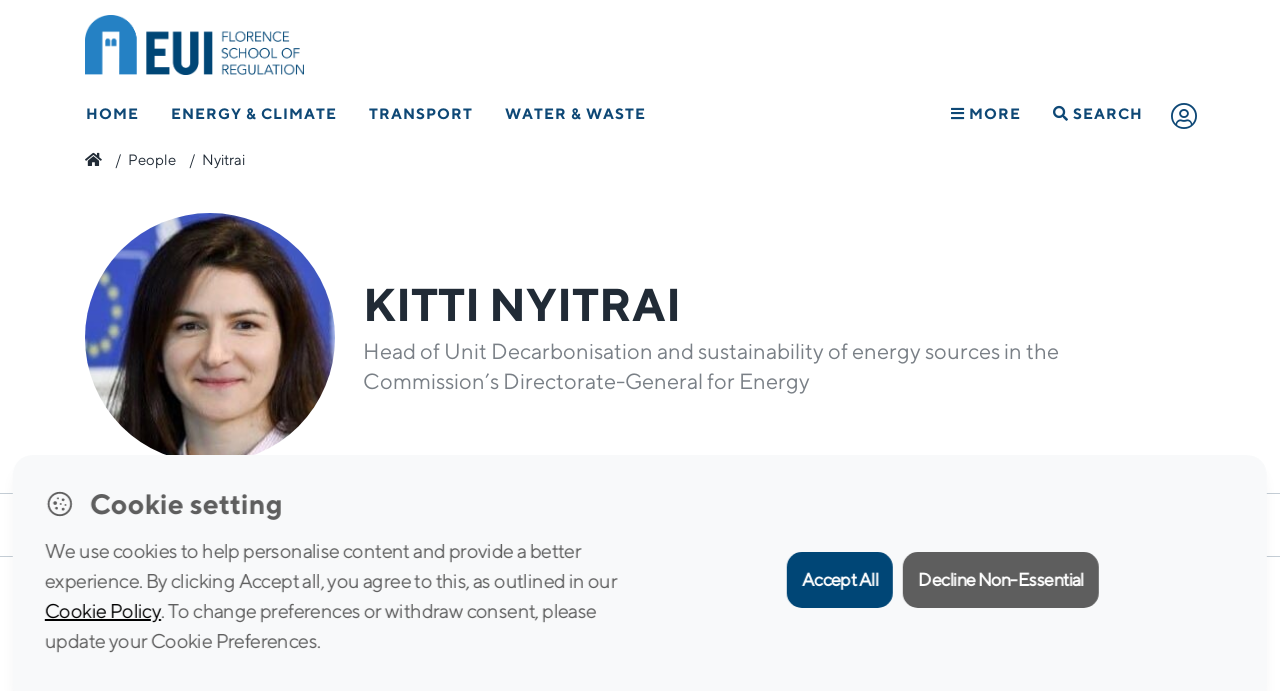

--- FILE ---
content_type: text/html; charset=UTF-8
request_url: https://fsr.eui.eu/people/nyitrai/
body_size: 17401
content:
<!doctype html>
<html lang="en-GB">
<head>
	<meta charset="UTF-8" />
	<meta name="viewport" content="width=device-width, initial-scale=1" />
	<link rel="profile" href="https://gmpg.org/xfn/11" />
	<meta http-equiv="X-UA-Compatible" content="IE=11">
	<meta name="google-site-verification" content="9KbpL4euVrffAeclF0vBPQQMmOy12QSpEVF3DW6PY5E" />
	
	<link rel="apple-touch-icon" sizes="57x57" href="https://fsr.eui.eu/wp-content/themes/fsr/assets/img/fav/apple-icon-57x57.png">
	<link rel="apple-touch-icon" sizes="60x60" href="https://fsr.eui.eu/wp-content/themes/fsr/assets/img/fav/apple-icon-60x60.png">
	<link rel="apple-touch-icon" sizes="72x72" href="https://fsr.eui.eu/wp-content/themes/fsr/assets/img/fav/apple-icon-72x72.png">
	<link rel="apple-touch-icon" sizes="76x76" href="https://fsr.eui.eu/wp-content/themes/fsr/assets/img/fav/apple-icon-76x76.png">
	<link rel="apple-touch-icon" sizes="114x114" href="https://fsr.eui.eu/wp-content/themes/fsr/assets/img/fav/apple-icon-114x114.png">
	<link rel="apple-touch-icon" sizes="120x120" href="https://fsr.eui.eu/wp-content/themes/fsr/assets/img/fav/apple-icon-120x120.png">
	<link rel="apple-touch-icon" sizes="144x144" href="https://fsr.eui.eu/wp-content/themes/fsr/assets/img/fav/apple-icon-144x144.png">
	<link rel="apple-touch-icon" sizes="152x152" href="https://fsr.eui.eu/wp-content/themes/fsr/assets/img/fav/apple-icon-152x152.png">
	<link rel="apple-touch-icon" sizes="180x180" href="https://fsr.eui.eu/wp-content/themes/fsr/assets/img/fav/apple-icon-180x180.png">
	<link rel="icon" type="image/png" sizes="192x192"  href="https://fsr.eui.eu/wp-content/themes/fsr/assets/img/fav/android-icon-192x192.png">
	<link rel="icon" type="image/png" sizes="32x32" href="https://fsr.eui.eu/wp-content/themes/fsr/assets/img/fav/favicon-32x32.png">
	<link rel="icon" type="image/png" sizes="96x96" href="https://fsr.eui.eu/wp-content/themes/fsr/assets/img/fav/favicon-96x96.png">
	<link rel="icon" type="image/png" sizes="16x16" href="https://fsr.eui.eu/wp-content/themes/fsr/assets/img/fav/favicon-16x16.png">
	<!-- <link rel="manifest" href="/manifest.json"> -->
	<meta name="msapplication-TileColor" content="#ffffff">
	<meta name="msapplication-TileImage" content="https://fsr.eui.eu/wp-content/themes/fsr/assets/img/fav/ms-icon-144x144.png">
	<meta name="theme-color" content="#ffffff">

	<meta name='robots' content='noindex, nofollow' />

	<!-- This site is optimized with the Yoast SEO plugin v24.1 - https://yoast.com/wordpress/plugins/seo/ -->
	<title>Nyitrai - Florence School of Regulation</title>
	<meta property="og:locale" content="en_GB" />
	<meta property="og:type" content="article" />
	<meta property="og:title" content="Nyitrai - Florence School of Regulation" />
	<meta property="og:url" content="https://fsr.eui.eu/people/nyitrai/" />
	<meta property="og:site_name" content="Florence School of Regulation" />
	<meta property="article:modified_time" content="2024-03-27T13:15:08+00:00" />
	<meta property="og:image" content="https://fsr.eui.eu/wp-content/uploads/2024/03/Picture1-e1711459473564.jpg" />
	<meta property="og:image:width" content="246" />
	<meta property="og:image:height" content="246" />
	<meta property="og:image:type" content="image/jpeg" />
	<meta name="twitter:card" content="summary_large_image" />
	<meta name="twitter:label1" content="Estimated reading time" />
	<meta name="twitter:data1" content="1 minute" />
	<script type="application/ld+json" class="yoast-schema-graph">{"@context":"https://schema.org","@graph":[{"@type":"WebPage","@id":"https://fsr.eui.eu/people/nyitrai/","url":"https://fsr.eui.eu/people/nyitrai/","name":"Nyitrai - Florence School of Regulation","isPartOf":{"@id":"https://fsr.eui.eu/#website"},"primaryImageOfPage":{"@id":"https://fsr.eui.eu/people/nyitrai/#primaryimage"},"image":{"@id":"https://fsr.eui.eu/people/nyitrai/#primaryimage"},"thumbnailUrl":"https://fsr.eui.eu/wp-content/uploads/2024/03/Picture1-e1711459473564.jpg","datePublished":"2024-03-26T09:20:14+00:00","dateModified":"2024-03-27T13:15:08+00:00","breadcrumb":{"@id":"https://fsr.eui.eu/people/nyitrai/#breadcrumb"},"inLanguage":"en-GB","potentialAction":[{"@type":"ReadAction","target":["https://fsr.eui.eu/people/nyitrai/"]}]},{"@type":"ImageObject","inLanguage":"en-GB","@id":"https://fsr.eui.eu/people/nyitrai/#primaryimage","url":"https://fsr.eui.eu/wp-content/uploads/2024/03/Picture1-e1711459473564.jpg","contentUrl":"https://fsr.eui.eu/wp-content/uploads/2024/03/Picture1-e1711459473564.jpg","width":246,"height":246},{"@type":"BreadcrumbList","@id":"https://fsr.eui.eu/people/nyitrai/#breadcrumb","itemListElement":[{"@type":"ListItem","position":1,"name":"","item":"https://fsr.eui.eu/"},{"@type":"ListItem","position":2,"name":"People","item":"https://fsr.eui.eu/people/"},{"@type":"ListItem","position":3,"name":"Nyitrai"}]},{"@type":"WebSite","@id":"https://fsr.eui.eu/#website","url":"https://fsr.eui.eu/","name":"Florence School of Regulation","description":"","publisher":{"@id":"https://fsr.eui.eu/#organization"},"potentialAction":[{"@type":"SearchAction","target":{"@type":"EntryPoint","urlTemplate":"https://fsr.eui.eu/?s={search_term_string}"},"query-input":{"@type":"PropertyValueSpecification","valueRequired":true,"valueName":"search_term_string"}}],"inLanguage":"en-GB"},{"@type":"Organization","@id":"https://fsr.eui.eu/#organization","name":"Florence School of Regulation","url":"https://fsr.eui.eu/","logo":{"@type":"ImageObject","inLanguage":"en-GB","@id":"https://fsr.eui.eu/#/schema/logo/image/","url":"https://fsr.eui.eu/wp-content/uploads/2022/02/logo-FSR-main.png","contentUrl":"https://fsr.eui.eu/wp-content/uploads/2022/02/logo-FSR-main.png","width":2048,"height":560,"caption":"Florence School of Regulation"},"image":{"@id":"https://fsr.eui.eu/#/schema/logo/image/"},"sameAs":["https://www.linkedin.com/company/florence-school-of-regulation-energy","https://www.youtube.com/user/FSRegulation"]}]}</script>
	<!-- / Yoast SEO plugin. -->


<link rel="alternate" type="application/rss+xml" title="Florence School of Regulation &raquo; Feed" href="https://fsr.eui.eu/feed/" />
<link rel="alternate" type="text/calendar" title="Florence School of Regulation &raquo; iCal Feed" href="https://fsr.eui.eu/events/?ical=1" />
<link rel="stylesheet" href="https://fsr.eui.eu/wp-content/plugins/events-calendar-pro/src/resources/css/tribe-events-pro-mini-calendar-block.min.css?ver=5.14.5">
<style id='classic-theme-styles-inline-css' type='text/css'>
/*! This file is auto-generated */
.wp-block-button__link{color:#fff;background-color:#32373c;border-radius:9999px;box-shadow:none;text-decoration:none;padding:calc(.667em + 2px) calc(1.333em + 2px);font-size:1.125em}.wp-block-file__button{background:#32373c;color:#fff;text-decoration:none}
</style>
<style id='global-styles-inline-css' type='text/css'>
:root{--wp--preset--aspect-ratio--square: 1;--wp--preset--aspect-ratio--4-3: 4/3;--wp--preset--aspect-ratio--3-4: 3/4;--wp--preset--aspect-ratio--3-2: 3/2;--wp--preset--aspect-ratio--2-3: 2/3;--wp--preset--aspect-ratio--16-9: 16/9;--wp--preset--aspect-ratio--9-16: 9/16;--wp--preset--color--black: #000000;--wp--preset--color--cyan-bluish-gray: #abb8c3;--wp--preset--color--white: #FFF;--wp--preset--color--pale-pink: #f78da7;--wp--preset--color--vivid-red: #cf2e2e;--wp--preset--color--luminous-vivid-orange: #ff6900;--wp--preset--color--luminous-vivid-amber: #fcb900;--wp--preset--color--light-green-cyan: #7bdcb5;--wp--preset--color--vivid-green-cyan: #00d084;--wp--preset--color--pale-cyan-blue: #8ed1fc;--wp--preset--color--vivid-cyan-blue: #0693e3;--wp--preset--color--vivid-purple: #9b51e0;--wp--preset--color--primary: #0073a8;--wp--preset--color--secondary: #005075;--wp--preset--color--dark-gray: #111;--wp--preset--color--light-gray: #767676;--wp--preset--gradient--vivid-cyan-blue-to-vivid-purple: linear-gradient(135deg,rgba(6,147,227,1) 0%,rgb(155,81,224) 100%);--wp--preset--gradient--light-green-cyan-to-vivid-green-cyan: linear-gradient(135deg,rgb(122,220,180) 0%,rgb(0,208,130) 100%);--wp--preset--gradient--luminous-vivid-amber-to-luminous-vivid-orange: linear-gradient(135deg,rgba(252,185,0,1) 0%,rgba(255,105,0,1) 100%);--wp--preset--gradient--luminous-vivid-orange-to-vivid-red: linear-gradient(135deg,rgba(255,105,0,1) 0%,rgb(207,46,46) 100%);--wp--preset--gradient--very-light-gray-to-cyan-bluish-gray: linear-gradient(135deg,rgb(238,238,238) 0%,rgb(169,184,195) 100%);--wp--preset--gradient--cool-to-warm-spectrum: linear-gradient(135deg,rgb(74,234,220) 0%,rgb(151,120,209) 20%,rgb(207,42,186) 40%,rgb(238,44,130) 60%,rgb(251,105,98) 80%,rgb(254,248,76) 100%);--wp--preset--gradient--blush-light-purple: linear-gradient(135deg,rgb(255,206,236) 0%,rgb(152,150,240) 100%);--wp--preset--gradient--blush-bordeaux: linear-gradient(135deg,rgb(254,205,165) 0%,rgb(254,45,45) 50%,rgb(107,0,62) 100%);--wp--preset--gradient--luminous-dusk: linear-gradient(135deg,rgb(255,203,112) 0%,rgb(199,81,192) 50%,rgb(65,88,208) 100%);--wp--preset--gradient--pale-ocean: linear-gradient(135deg,rgb(255,245,203) 0%,rgb(182,227,212) 50%,rgb(51,167,181) 100%);--wp--preset--gradient--electric-grass: linear-gradient(135deg,rgb(202,248,128) 0%,rgb(113,206,126) 100%);--wp--preset--gradient--midnight: linear-gradient(135deg,rgb(2,3,129) 0%,rgb(40,116,252) 100%);--wp--preset--font-size--small: 19.5px;--wp--preset--font-size--medium: 20px;--wp--preset--font-size--large: 36.5px;--wp--preset--font-size--x-large: 42px;--wp--preset--font-size--normal: 22px;--wp--preset--font-size--huge: 49.5px;--wp--preset--spacing--20: 0.44rem;--wp--preset--spacing--30: 0.67rem;--wp--preset--spacing--40: 1rem;--wp--preset--spacing--50: 1.5rem;--wp--preset--spacing--60: 2.25rem;--wp--preset--spacing--70: 3.38rem;--wp--preset--spacing--80: 5.06rem;--wp--preset--shadow--natural: 6px 6px 9px rgba(0, 0, 0, 0.2);--wp--preset--shadow--deep: 12px 12px 50px rgba(0, 0, 0, 0.4);--wp--preset--shadow--sharp: 6px 6px 0px rgba(0, 0, 0, 0.2);--wp--preset--shadow--outlined: 6px 6px 0px -3px rgba(255, 255, 255, 1), 6px 6px rgba(0, 0, 0, 1);--wp--preset--shadow--crisp: 6px 6px 0px rgba(0, 0, 0, 1);}:where(.is-layout-flex){gap: 0.5em;}:where(.is-layout-grid){gap: 0.5em;}body .is-layout-flex{display: flex;}.is-layout-flex{flex-wrap: wrap;align-items: center;}.is-layout-flex > :is(*, div){margin: 0;}body .is-layout-grid{display: grid;}.is-layout-grid > :is(*, div){margin: 0;}:where(.wp-block-columns.is-layout-flex){gap: 2em;}:where(.wp-block-columns.is-layout-grid){gap: 2em;}:where(.wp-block-post-template.is-layout-flex){gap: 1.25em;}:where(.wp-block-post-template.is-layout-grid){gap: 1.25em;}.has-black-color{color: var(--wp--preset--color--black) !important;}.has-cyan-bluish-gray-color{color: var(--wp--preset--color--cyan-bluish-gray) !important;}.has-white-color{color: var(--wp--preset--color--white) !important;}.has-pale-pink-color{color: var(--wp--preset--color--pale-pink) !important;}.has-vivid-red-color{color: var(--wp--preset--color--vivid-red) !important;}.has-luminous-vivid-orange-color{color: var(--wp--preset--color--luminous-vivid-orange) !important;}.has-luminous-vivid-amber-color{color: var(--wp--preset--color--luminous-vivid-amber) !important;}.has-light-green-cyan-color{color: var(--wp--preset--color--light-green-cyan) !important;}.has-vivid-green-cyan-color{color: var(--wp--preset--color--vivid-green-cyan) !important;}.has-pale-cyan-blue-color{color: var(--wp--preset--color--pale-cyan-blue) !important;}.has-vivid-cyan-blue-color{color: var(--wp--preset--color--vivid-cyan-blue) !important;}.has-vivid-purple-color{color: var(--wp--preset--color--vivid-purple) !important;}.has-black-background-color{background-color: var(--wp--preset--color--black) !important;}.has-cyan-bluish-gray-background-color{background-color: var(--wp--preset--color--cyan-bluish-gray) !important;}.has-white-background-color{background-color: var(--wp--preset--color--white) !important;}.has-pale-pink-background-color{background-color: var(--wp--preset--color--pale-pink) !important;}.has-vivid-red-background-color{background-color: var(--wp--preset--color--vivid-red) !important;}.has-luminous-vivid-orange-background-color{background-color: var(--wp--preset--color--luminous-vivid-orange) !important;}.has-luminous-vivid-amber-background-color{background-color: var(--wp--preset--color--luminous-vivid-amber) !important;}.has-light-green-cyan-background-color{background-color: var(--wp--preset--color--light-green-cyan) !important;}.has-vivid-green-cyan-background-color{background-color: var(--wp--preset--color--vivid-green-cyan) !important;}.has-pale-cyan-blue-background-color{background-color: var(--wp--preset--color--pale-cyan-blue) !important;}.has-vivid-cyan-blue-background-color{background-color: var(--wp--preset--color--vivid-cyan-blue) !important;}.has-vivid-purple-background-color{background-color: var(--wp--preset--color--vivid-purple) !important;}.has-black-border-color{border-color: var(--wp--preset--color--black) !important;}.has-cyan-bluish-gray-border-color{border-color: var(--wp--preset--color--cyan-bluish-gray) !important;}.has-white-border-color{border-color: var(--wp--preset--color--white) !important;}.has-pale-pink-border-color{border-color: var(--wp--preset--color--pale-pink) !important;}.has-vivid-red-border-color{border-color: var(--wp--preset--color--vivid-red) !important;}.has-luminous-vivid-orange-border-color{border-color: var(--wp--preset--color--luminous-vivid-orange) !important;}.has-luminous-vivid-amber-border-color{border-color: var(--wp--preset--color--luminous-vivid-amber) !important;}.has-light-green-cyan-border-color{border-color: var(--wp--preset--color--light-green-cyan) !important;}.has-vivid-green-cyan-border-color{border-color: var(--wp--preset--color--vivid-green-cyan) !important;}.has-pale-cyan-blue-border-color{border-color: var(--wp--preset--color--pale-cyan-blue) !important;}.has-vivid-cyan-blue-border-color{border-color: var(--wp--preset--color--vivid-cyan-blue) !important;}.has-vivid-purple-border-color{border-color: var(--wp--preset--color--vivid-purple) !important;}.has-vivid-cyan-blue-to-vivid-purple-gradient-background{background: var(--wp--preset--gradient--vivid-cyan-blue-to-vivid-purple) !important;}.has-light-green-cyan-to-vivid-green-cyan-gradient-background{background: var(--wp--preset--gradient--light-green-cyan-to-vivid-green-cyan) !important;}.has-luminous-vivid-amber-to-luminous-vivid-orange-gradient-background{background: var(--wp--preset--gradient--luminous-vivid-amber-to-luminous-vivid-orange) !important;}.has-luminous-vivid-orange-to-vivid-red-gradient-background{background: var(--wp--preset--gradient--luminous-vivid-orange-to-vivid-red) !important;}.has-very-light-gray-to-cyan-bluish-gray-gradient-background{background: var(--wp--preset--gradient--very-light-gray-to-cyan-bluish-gray) !important;}.has-cool-to-warm-spectrum-gradient-background{background: var(--wp--preset--gradient--cool-to-warm-spectrum) !important;}.has-blush-light-purple-gradient-background{background: var(--wp--preset--gradient--blush-light-purple) !important;}.has-blush-bordeaux-gradient-background{background: var(--wp--preset--gradient--blush-bordeaux) !important;}.has-luminous-dusk-gradient-background{background: var(--wp--preset--gradient--luminous-dusk) !important;}.has-pale-ocean-gradient-background{background: var(--wp--preset--gradient--pale-ocean) !important;}.has-electric-grass-gradient-background{background: var(--wp--preset--gradient--electric-grass) !important;}.has-midnight-gradient-background{background: var(--wp--preset--gradient--midnight) !important;}.has-small-font-size{font-size: var(--wp--preset--font-size--small) !important;}.has-medium-font-size{font-size: var(--wp--preset--font-size--medium) !important;}.has-large-font-size{font-size: var(--wp--preset--font-size--large) !important;}.has-x-large-font-size{font-size: var(--wp--preset--font-size--x-large) !important;}
:where(.wp-block-columns.is-layout-flex){gap: 2em;}:where(.wp-block-columns.is-layout-grid){gap: 2em;}
:root :where(.wp-block-pullquote){font-size: 1.5em;line-height: 1.6;}
:where(.wp-block-post-template.is-layout-flex){gap: 1.25em;}:where(.wp-block-post-template.is-layout-grid){gap: 1.25em;}
</style>
<link rel="stylesheet" href="https://fsr.eui.eu/wp-content/plugins/rscas-cookie-manager/css/cookie-manager.css?ver=9d9774819bc11d323481f9f6b403d991">
<!--[if lt IE 9]>
<link rel="stylesheet" href="https://fsr.eui.eu/wp-content/themes/fsr/assets/js/ie/html5shiv.js?ver=9d9774819bc11d323481f9f6b403d991">
<![endif]-->
<!--[if lt IE 9]>
<link rel="stylesheet" href="https://fsr.eui.eu/wp-content/themes/fsr/assets/js/ie/respond.min.js?ver=9d9774819bc11d323481f9f6b403d991">
<![endif]-->
<link rel="stylesheet" href="https://fsr.eui.eu/wp-content/themes/fsr/bootstrap.min.css?ver=1.0">
<link rel="stylesheet" href="https://fsr.eui.eu/wp-content/themes/fsr/style.css?ver=9d9774819bc11d323481f9f6b403d991">
<link rel="stylesheet" href="https://fsr.eui.eu/wp-content/themes/fsr/print_info.css?ver=9d9774819bc11d323481f9f6b403d991" media="print">
<script type="text/javascript" src="https://fsr.eui.eu/wp-includes/js/jquery/jquery.min.js?ver=3.7.1" id="jquery-core-js"></script>
<script type="text/javascript" src="https://fsr.eui.eu/wp-includes/js/jquery/jquery-migrate.min.js?ver=3.4.1" id="jquery-migrate-js"></script>
<script type="text/javascript" src="https://fsr.eui.eu/wp-content/themes/fsr/inc/Integrations/Amcharts/js/index.js" id="amcharts-core-js"></script>
<script type="text/javascript" src="https://fsr.eui.eu/wp-content/themes/fsr/inc/Integrations/Amcharts/js/xy.js" id="amcharts-charts-js"></script>
<script type="text/javascript" src="https://fsr.eui.eu/wp-content/themes/fsr/inc/Integrations/Amcharts/js/Animated.js" id="amcharts-themes-js"></script>
<script type="text/javascript" src="https://fsr.eui.eu/wp-content/themes/fsr/inc/Integrations/Amcharts/js/papaparse.js" id="papaparse-js-js"></script>
<meta name="tec-api-version" content="v1"><meta name="tec-api-origin" content="https://fsr.eui.eu"><link rel="alternate" href="https://fsr.eui.eu/wp-json/tribe/events/v1/" />		<style type="text/css" id="wp-custom-css">
			html {
    scroll-behavior: smooth; 
}
.scroll-offset {
    scroll-margin-top: 80px;
}		</style>
				
	<!-- <script src="https://kit.fontawesome.com/ccef4f098f.js" crossorigin="anonymous"></script> -->
	<link rel="preload" href="https://fsr.eui.eu/wp-content/themes/fsr/assets/css/all.min.css" as="style">
	<link href="https://fsr.eui.eu/wp-content/themes/fsr/assets/css/all.min.css" rel="stylesheet" type="text/css">
			<!-- <link href="https://unpkg.com/aos@2.3.1/dist/aos.css" rel="stylesheet"> -->
	
</head>
<body class="people-template-default single single-people postid-42355 single-format-standard wp-embed-responsive tribe-no-js nyitrai modula-best-grid-gallery">
<header class="menuBlack">
	<div class="Header--wrapper menuBlack" >
				<div class="container">
    <div class="Logos--wrapper">
       
    <a href="/" title="EUI Website" class="Logo--eui" target="_blank" rel="noopener noreferrer">
            <img 
                src="https://fsr.eui.eu/wp-content/themes/fsr/assets/img/raw/logo-FSR-main.png" 
                width="274" 
                height="75" 
                alt="Logo FSR" 
            />
        </a>

    </div>
</div>
		<!-- NAV BAR -->
<div class="primary-menu__wrapper">
        <div class="primary-menu">
            <nav class="nav" role="navigation">
                <ul>
                <li class=" item__21820"><a href="https://fsr.eui.eu/" title="Home">Home</a></li><li class="has-mega-menu item__2"><a href="https://fsr.eui.eu/energy/" title="Energy &amp; Climate">Energy &amp; Climate</a><div class="mega-menu__wrapper js-mega-menu">
                                    <div class="mega-menu">

                                        <div class="mega-menu__subnav">
                                            <nav>

                                                <div class="subnav"><div class='column col1'><ul><li  class="nav-title col1 item__21844"><a href="#" title="AREAS">AREAS</a></li><ul class="sub-sub-nav"><li class=" item__2"><a href="https://fsr.eui.eu/energy/" title="Energy &amp; Climate">Energy &amp; Climate</a></li><li class="ml-3 item__5"><a href="https://fsr.eui.eu/energy/electricity/" title="Electricity">Electricity</a></li><li class="ml-3 item__9"><a href="https://fsr.eui.eu/energy/climate/" title="Climate">Climate</a></li><li class="ml-3 item__8"><a href="https://fsr.eui.eu/energy/energy-union-law/" title="Energy Union Law">Energy Union Law</a></li><li class="ml-3 item__7"><a href="https://fsr.eui.eu/energy/gas/" title="Molecules &amp; Materials">Molecules &amp; Materials</a></li></ul><li  class="nav-title col1 mt-3 item__22460"><a href="/people" title="THE TEAM">THE TEAM</a></li><ul class="sub-sub-nav"></ul><li  class="nav-title col1 mt-3 item__26414"><a href="/knowledge-platform/?area=2" title="KNOWLEDGE">KNOWLEDGE</a></li><ul class="sub-sub-nav"></ul></ul></div><div class='column col2'><ul><li  class="nav-title col2 item__22448"><a href="/publications" title="RESEARCH">RESEARCH</a></li><ul class="sub-sub-nav"><li class=" item__24158"><a href="/publications/" title="Publications">Publications</a></li><li class=" item__22210"><a href="https://fsr.eui.eu/research-projects/" title="Research Projects">Research Projects</a></li><li class=" item__39897"><a href="https://fsr.eui.eu/life-coase-project/" title="LIFE COASE Project">LIFE COASE Project</a></li></ul><li  class="nav-title col2 mt-3 item__22451"><a href="/training/" title="TRAINING">TRAINING</a></li><ul class="sub-sub-nav"><li class=" item__321"><a href="https://fsr.eui.eu/training/residential/" title="Residential courses">Residential courses</a></li><li class=" item__320"><a href="https://fsr.eui.eu/training/online/" title="Online courses">Online courses</a></li><li class=" item__322"><a href="https://fsr.eui.eu/training/tailor-made/" title="Tailor-made courses">Tailor-made courses</a></li></ul><li  class="nav-title col2 mt-3 item__22455"><a href="/events" title="EVENTS">EVENTS</a></li><ul class="sub-sub-nav"></ul></ul></div><div class='column col3'><ul><li  class="nav-title col3 item__22459"><a href="https://fsr.eui.eu/donors/energy-network/" title="DONORS & PARTNERS">DONORS & PARTNERS</a></li><ul class="sub-sub-nav"></ul><li  class="nav-title col3 mt-3 item__23290"><a href="#" title="INITIATIVES">INITIATIVES</a></li><ul class="sub-sub-nav"><li class=" item__44889"><a href="https://www.lightsonwomen.eu/" title="Lights on Women">Lights on Women</a></li><li class=" item__34635"><a href="https://fsr.eui.eu/fsr-annual-scholarships/" title="FSR Annual Scholarships">FSR Annual Scholarships</a></li><li class=" item__47"><a href="https://fsr.eui.eu/fsrglobal/" title="FSR Global">FSR Global</a></li></ul></ul></div>
                                                </div>
                                            </nav>
                                        </div>
                                    </div><div class="mega-menu__bottomlink">
                                            <a href="https://fsr.eui.eu/energy/" class="float-right">Energy &amp; Climate<i class="fas fa-chevron-right"></i></a>
                                        </div></div></li><li class="has-mega-menu item__19"><a href="https://fsr.eui.eu/transport/" title="Transport">Transport</a><div class="mega-menu__wrapper js-mega-menu">
                                    <div class="mega-menu">

                                        <div class="mega-menu__subnav">
                                            <nav>

                                                <div class="subnav"><div class='column col1'><ul><li  class="nav-title col1 item__22485"><a href="#" title="MODES">MODES</a></li><ul class="sub-sub-nav"><li class=" item__164"><a href="https://fsr.eui.eu/transport/air/" title="Air">Air</a></li><li class=" item__173"><a href="https://fsr.eui.eu/transport/intermodal/" title="Cities and Multimodality">Cities and Multimodality</a></li><li class=" item__171"><a href="https://fsr.eui.eu/transport/maritime/" title="Maritime">Maritime</a></li><li class=" item__181"><a href="https://fsr.eui.eu/transport/network-industries/" title="Network Industries">Network Industries</a></li><li class=" item__163"><a href="https://fsr.eui.eu/transport/rail/" title="Rail">Rail</a></li><li class=" item__167"><a href="https://fsr.eui.eu/transport/road/" title="Road">Road</a></li></ul><li  class="nav-title col1 mt-3 item__22496"><a href="/people" title="THE TEAM">THE TEAM</a></li><ul class="sub-sub-nav"></ul></ul></div><div class='column col2'><ul><li  class="nav-title col2 item__22497"><a href="#" title="RESEARCH">RESEARCH</a></li><ul class="sub-sub-nav"><li class=" item__22498"><a href="/publications/?area=Transport&type=Book" title="Books">Books</a></li><li class=" item__22499"><a href="/publications/?area=Transport&type=Other" title="Policy Briefs">Policy Briefs</a></li><li class=" item__22500"><a href="/publications/?area=Transport&type=Technical%20Report" title="Research Reports">Research Reports</a></li><li class=" item__22503"><a href="/publications/?area=Transport&type=Article" title="Journal Articles">Journal Articles</a></li></ul><li  class="nav-title col2 mt-3 item__22959"><a href="https://fsr.eui.eu/digex-project/" title="DIGEX Project">DIGEX Project</a></li><ul class="sub-sub-nav"></ul><li  class="nav-title col2 mt-3 item__22504"><a href="/knowledge-platform/?area=19" title="KNOWLEDGE">KNOWLEDGE</a></li><ul class="sub-sub-nav"></ul></ul></div><div class='column col3'><ul><li  class="nav-title col3 mt-3 item__39464"><a href="https://fsr.eui.eu/training/" title="TRAINING">TRAINING</a></li><ul class="sub-sub-nav"><li class=" item__42869"><a href="https://fsr.eui.eu/course/florence-academy-on-smart-transport-regulation/" title="Florence Academy on Smart Transport Regulation">Florence Academy on Smart Transport Regulation</a></li><li class=" item__39062"><a href="https://fsr.eui.eu/course/summer-school-on-transport-regulation/" title="Summer School on Transport Regulation">Summer School on Transport Regulation</a></li></ul><li  class="nav-title col3 item__22505"><a href="/events" title="EVENTS">EVENTS</a></li><ul class="sub-sub-nav"><li class=" item__22174"><a href="https://fsr.eui.eu/transport-academic-events/" title="Academic Events">Academic Events</a></li><li class=" item__22179"><a href="https://fsr.eui.eu/transport-forums/" title="Forums">Forums</a></li><li class=" item__22176"><a href="https://fsr.eui.eu/transport-executive-seminars/" title="Executive Seminars">Executive Seminars</a></li></ul><li  class="nav-title col3 mt-3 item__22399"><a href="https://fsr.eui.eu/donors/transport/" title="DONORS & PARTNERS">DONORS & PARTNERS</a></li><ul class="sub-sub-nav"></ul></ul></div>
                                                </div>
                                            </nav>
                                        </div>
                                    </div><div class="mega-menu__bottomlink">
                                            <a href="https://fsr.eui.eu/transport/" class="float-right">Transport<i class="fas fa-chevron-right"></i></a>
                                        </div></div></li><li class="has-mega-menu item__26"><a href="https://fsr.eui.eu/water/" title="Water &amp; Waste">Water &amp; Waste</a><div class="mega-menu__wrapper js-mega-menu">
                                    <div class="mega-menu">

                                        <div class="mega-menu__subnav">
                                            <nav>

                                                <div class="subnav"><div class='column col1'><ul><li  class="nav-title col1 item__22521"><a href="/people" title="THE TEAM">THE TEAM</a></li><ul class="sub-sub-nav"></ul><li  class="nav-title col1 mt-3 item__22516"><a href="https://fsr.eui.eu/donors/water/" title="DONORS & PARTNERS">DONORS & PARTNERS</a></li><ul class="sub-sub-nav"></ul></ul></div><div class='column col2'><ul><li  class="nav-title col2 item__22515"><a href="/events" title="EVENTS">EVENTS</a></li><ul class="sub-sub-nav"></ul><li  class="nav-title col2 mt-3 item__22514"><a href="/knowledge-platform/?area=26" title="KNOWLEDGE">KNOWLEDGE</a></li><ul class="sub-sub-nav"></ul></ul></div><div class='column col3'><ul><li  class="nav-title col3 item__22510"><a href="/publications/?area=Water" title="RESEARCH">RESEARCH</a></li><ul class="sub-sub-nav"></ul></ul></div>
                                                </div>
                                            </nav>
                                        </div>
                                    </div><div class="mega-menu__bottomlink">
                                            <a href="https://fsr.eui.eu/water/" class="float-right">Water &amp; Waste<i class="fas fa-chevron-right"></i></a>
                                        </div></div></li><li class="has-mega-menu fl-on-mobile go-right nav-hamburger item__22484"><a href="#" title="More"><i class="fas fa-bars"></i> More</a><div class="mega-menu__wrapper js-mega-menu">
                                    <div class="mega-menu">

                                        <div class="mega-menu__subnav">
                                            <nav>

                                                <div class="subnav"><div class='column col1'><ul><li  class="nav-title col1 item__22300"><a href="https://fsr.eui.eu/about/" title="ABOUT FSR">ABOUT FSR</a></li><ul class="sub-sub-nav"></ul><li  class="nav-title col1 mt-3 item__22526"><a href="/people" title="THE TEAM">THE TEAM</a></li><ul class="sub-sub-nav"></ul><li  class="nav-title col1 mt-3 item__21822"><a href="https://fsr.eui.eu/knowledge-platform/" title="KNOWLEDGE">KNOWLEDGE</a></li><ul class="sub-sub-nav"></ul></ul></div><div class='column col2'><ul><li  class="nav-title col2 item__21936"><a href="https://fsr.eui.eu/publications/" title="RESEARCH">RESEARCH</a></li><ul class="sub-sub-nav"></ul><li  class="nav-title col2 mt-3 item__22527"><a href="/training" title="TRAINING">TRAINING</a></li><ul class="sub-sub-nav"></ul><li  class="nav-title col2 mt-3 item__22529"><a href="/events" title="EVENTS">EVENTS</a></li><ul class="sub-sub-nav"></ul></ul></div><div class='column col3'><ul><li  class="nav-title col3 item__22111"><a href="https://fsr.eui.eu/media/" title="MEDIA">MEDIA</a></li><ul class="sub-sub-nav"></ul><li  class="nav-title col3 mt-3 item__22114"><a href="https://fsr.eui.eu/contacts/" title="CONTACTS">CONTACTS</a></li><ul class="sub-sub-nav"></ul></ul></div>
                                                </div>
                                            </nav>
                                        </div>
                                    </div></div></li><li class="js-search nav-search item__21851"><a href="#" title="Search"><i class="fas fa-search"></i> Search</a><div class="search-bar__wrapper">
                                    <div class="search-bar">
                                        <div class="search-bar__form">
                                            <form method="get" id="searchform" action="https://fsr.eui.eu/">
                                                <i class="fal fa-search fa-2x mr-3"></i>
                                                <input type="text" name="s" class="sform" placeholder="What are you looking for?" />
                                            </form>
                                            <div class="closure js-close-search"><i class="fal fa-times fa-2x" style="color: #979797;"></i></div>
                                        </div> 
                                    </div>
                                </div></li>                 <li clasS="openLogin">
                                            <a href="#" title="User Login" data-toggle="modal" data-target="#modalLogin"><i class="fal fa-user-circle fa-2x"></i></a>
                                     </li>
                </ul>
                            </nav>
        </div><!-- /.primary-menu -->
    </div> <!-- /.primary-menu__wrapper -->    
	</div>
</header>

<div class="wrapper">
    <div class="container">
                <p id="breadcrumbs"><span><span><a href="https://fsr.eui.eu/"><i class="fas fa-home"></i></a></span> /  <span><a href="https://fsr.eui.eu/people/">People</a></span> /  <span class="breadcrumb_last" aria-current="page">Nyitrai</span></span></p> 
    </div>
        
<article id="post-42355" class="People post-42355 people type-people status-publish format-standard has-post-thumbnail hentry">
<div class="container">
    <div class="Post__category mt-0 mt-md-4 mb-4">
        <div class="text-uppercase">
           
                       
        </div>
    </div>     
    
    <div class="row align-items-center no-gutters">

        <div class="col-4 col-md-3">
            <img class="rounded-circle mr-0 mr-md-5" src="https://fsr.eui.eu/wp-content/uploads/2024/03/Picture1-e1711459473564.jpg" width="250" height="250">
        </div>

        <div class="col-8 col-md-9">
            <h1 class="Post__title text-uppercase">Kitti Nyitrai</h1>
                        <span class="People__position">Head of Unit Decarbonisation and sustainability of energy sources in the Commission’s Directorate-General for Energy </span>
                                    <div class="People__connect">
                                                                            </div>
        </div>
            
    </div>
    </div>

    </div>     <div class="People__details">
        <div class="container">
            <div class="row">
                <div class="col-md-4 mb-2 mb-md-0">
                                    </div>
                                <div class="col-md-4 mb-2 mb-md-0">
                                            <i class="fal fa-language fa-2x mr-3"></i> 
                        <span></span>
                                    </div>
            </div>
        </div>
    </div>

    <div class="container"> 
    <div class="row mb-4">
        <div class="col-md-3">
            <div class="People__label mb-2 mb-md-4"><b>Biography</b></div>
        </div>
        <div class="col-md-8">
                    </div>
    </div>

    <div class="row mb-2 mb-md-4">
                    
    </div>

    <div class="row mb-2 mb-md-4">
                 
    </div>


</article><!-- #post-42355 --></div>




            <hr />

    <div class="container">
    <div class="Box">

<h3>Latest News</h3>
<div class="mt-5">
<div class="card-deck">
<div class="card">
<div class="ribbon">
<i class="far fa-thumbtack"></i>
</div>
<div class="card-category-top">
<a href="https://fsr.eui.eu/events/category/transport/" title="All the news about Transport" class="Color--transport">Transport</a>
</div>

<a href="https://fsr.eui.eu/event/3rd-florence-aviation-regulation-conference/" title="3rd Florence Aviation Regulation Conference" class="link-img-card"><img class="card-img-top" src="https://fsr.eui.eu/wp-content/uploads/2025/11/3rd-Florence-Aviation-Regulation-Conference-1024x576.png" alt="3rd Florence Aviation Regulation Conference" style="" /></a>
<div class="card-body">
    <div class="meta">
            <div class="card-sharing">
            <ul>
                <!-- <li><i class="fal fa-bookmark addBookmark"></i></li> -->
                <li class="shareBtn"><i class="fal fa-share-alt"></i></li>
            </ul>
        </div>
        <div class="card-share">
            <div class="social-reveal social-reveal-active">

                <!-- Facebook -->
                <a type="button" class="btn-floating btn-fb mt-0 mx-1 waves-effect waves-light"><i class="fab fa-facebook-f"></i></a>
                <!-- Twitter -->
                <a type="button" class="btn-floating btn-tw mt-0 mx-1 waves-effect waves-light"><i class="fab fa-twitter"></i></a>
                <!-- Linkdein -->
                <a type="button" class="btn-floating btn-lin mt-0 mx-1 waves-effect waves-light"><i class="fab fa-linkedin"></i></a>

            </div>
        </div>
    </div>
    <h5 class="card-title"><a href="https://fsr.eui.eu/event/3rd-florence-aviation-regulation-conference/" title="3rd Florence Aviation Regulation Conference">3rd Florence Aviation Regulation Conference</a></h5>
    <p class="card-text">The 3rd Florence Aviation Regulation Conference aims to discuss current and future economic and regulatory policies relating to European air&hellip; </p>
</div>
</div>  





<div class="card">
<div class="ribbon">
<i class="far fa-thumbtack"></i>
</div>
<div class="card-category-top">
<a href="https://fsr.eui.eu/events/category/transport/maritime/" title="All the news about Maritime" class="Color--transport">Maritime</a>
</div>

<a href="https://fsr.eui.eu/event/1st-florence-maritime-regulation-conference/" title="1st Florence Maritime Regulation Conference" class="link-img-card"><img class="card-img-top" src="https://fsr.eui.eu/wp-content/uploads/2025/11/1st-Florence-Maritime-Regulation-Conference-1024x576.png" alt="1st Florence Maritime Regulation Conference" style="" /></a>
<div class="card-body">
    <div class="meta">
            <div class="card-sharing">
            <ul>
                <!-- <li><i class="fal fa-bookmark addBookmark"></i></li> -->
                <li class="shareBtn"><i class="fal fa-share-alt"></i></li>
            </ul>
        </div>
        <div class="card-share">
            <div class="social-reveal social-reveal-active">

                <!-- Facebook -->
                <a type="button" class="btn-floating btn-fb mt-0 mx-1 waves-effect waves-light"><i class="fab fa-facebook-f"></i></a>
                <!-- Twitter -->
                <a type="button" class="btn-floating btn-tw mt-0 mx-1 waves-effect waves-light"><i class="fab fa-twitter"></i></a>
                <!-- Linkdein -->
                <a type="button" class="btn-floating btn-lin mt-0 mx-1 waves-effect waves-light"><i class="fab fa-linkedin"></i></a>

            </div>
        </div>
    </div>
    <h5 class="card-title"><a href="https://fsr.eui.eu/event/1st-florence-maritime-regulation-conference/" title="1st Florence Maritime Regulation Conference">1st Florence Maritime Regulation Conference</a></h5>
    <p class="card-text">The 1st Florence Maritime Regulation Conference aims to discuss regulatory advancements that accelerate the competitiveness and sustainable development of shipping,&hellip; </p>
</div>
<div class="card-footer">
    <div class="card-tags">
                    <div class="badge"><a href="https://fsr.eui.eu/tag/trans/" title="Read all the contents related to Trans">#Trans</a></div>
            </div>
</div>
</div>  





<div class="card">
<div class="ribbon">
<i class="far fa-thumbtack"></i>
</div>
<div class="card-category-top">
<a href="https://fsr.eui.eu/events/category/transport/" title="All the news about Transport" class="Color--transport">Transport</a>
</div>

<a href="https://fsr.eui.eu/event/5th-florence-rail-regulation-conference/" title="5th Florence Rail Regulation Conference" class="link-img-card"><img class="card-img-top" src="https://fsr.eui.eu/wp-content/uploads/2025/11/5th-Florence-Rail-Regulation-Conference-1-1024x576.png" alt="5th Florence Rail Regulation Conference" style="" /></a>
<div class="card-body">
    <div class="meta">
            <div class="card-sharing">
            <ul>
                <!-- <li><i class="fal fa-bookmark addBookmark"></i></li> -->
                <li class="shareBtn"><i class="fal fa-share-alt"></i></li>
            </ul>
        </div>
        <div class="card-share">
            <div class="social-reveal social-reveal-active">

                <!-- Facebook -->
                <a type="button" class="btn-floating btn-fb mt-0 mx-1 waves-effect waves-light"><i class="fab fa-facebook-f"></i></a>
                <!-- Twitter -->
                <a type="button" class="btn-floating btn-tw mt-0 mx-1 waves-effect waves-light"><i class="fab fa-twitter"></i></a>
                <!-- Linkdein -->
                <a type="button" class="btn-floating btn-lin mt-0 mx-1 waves-effect waves-light"><i class="fab fa-linkedin"></i></a>

            </div>
        </div>
    </div>
    <h5 class="card-title"><a href="https://fsr.eui.eu/event/5th-florence-rail-regulation-conference/" title="5th Florence Rail Regulation Conference">5th Florence Rail Regulation Conference</a></h5>
    <p class="card-text">The 4th Florence Rail Regulation Conference aims to discuss advancements for accelerating the growth of the railways in the EU.&hellip; </p>
</div>
<div class="card-footer">
    <div class="card-tags">
                    <div class="badge"><a href="https://fsr.eui.eu/tag/trans/" title="Read all the contents related to Trans">#Trans</a></div>
            </div>
</div>
</div>  




</div>
</div>


<div class="text-center mt-5">
        <a href="/knowledge-platform/" class="btn btn-outline-info">Find more on FSR Knowledge <i class="fas fa-arrow-circle-right ml-2"></i></a>
    </div>

</div>
</div><section id="Joinus" class="Box Joinus" style="background-image:url(https://fsr.eui.eu/wp-content/uploads/2019/10/newsletter.png); background-size: cover; background-position: center;">
    <div class="Joinus__box">
        <h3 class="text-uppercase">Join our community</h3>
        <p>To meet, discuss and learn in the channel that suits you best.</p>
        <div class="Joinus__footer d-flex flex-wrap">
        <a href="#" class="btn btn-info mt-1" data-toggle="modal" data-target="#modalNewsletter">Subscribe</a>
            <ul class="Box__social-list">
                                                <li>
                    <a href="http://www.linkedin.com/company/florence-school-of-regulation-energy" target="_blank" rel="noopener noreferrer" class="lin" title="FSR Linkedin Page">
                        <i class="fab fa-linkedin-in"></i>
                    </a>
                </li>
                                                                <li>
                    <a href="http://www.facebook.com/pages/Florence-School-of-Regulation/176119569092102" target="_blank" rel="noopener noreferrer" class="fb" title="FSR Facebook Page">
                        <i class="fab fa-facebook-f"></i>
                        </a>
                </li>
                            </ul>
        </div>
    </div>
</section>

<footer>
    <div class="container">
        <div class="row">
            <div class="col-md-4">
            <img src="https://fsr.eui.eu/wp-content/uploads/2021/03/FSR-n.png" alt="FSR logo" style="max-width: 159px;">
                            <address>European University Institute<br />
Via Boccaccio 121, <br />
I-50133 Florence, Italy<br />
FSR.Secretariat@eui.eu<br />
+39 055 4685 878</address>
                                </div>
            <div class="col-md-2">
                <h3 class="Footer--label">ABOUT US</h3>
                <ul id="menu-about-us" class="footer_vertical"><li class="menu-item menu-the-fsr"><a href="https://fsr.eui.eu/about/">The FSR</a></li>
<li class="active menu-item menu-people"><a href="/people">People</a></li>
<li class="menu-item menu-media"><a href="https://fsr.eui.eu/media/">Media</a></li>
<li class="menu-item menu-jobs"><a href="https://fsr.eui.eu/jobs/">Jobs</a></li>
</ul>            </div>
            <div class="col-md-2"> 
                <h3 class="Footer--label">AREAS</h3>
                <ul id="menu-fsr-areas" class="footer_vertical"><li class="menu-item menu-energy-climate"><a href="https://fsr.eui.eu/energy/">Energy &amp; Climate</a></li>
<li class="menu-item menu-transport"><a href="https://fsr.eui.eu/transport/">Transport</a></li>
<li class="menu-item menu-water-waste"><a href="https://fsr.eui.eu/water/">Water &amp; Waste</a></li>
</ul>            </div>
            <div class="col-md-4">
                            <h3 class="Footer--label">NEWSLETTER</h3>
                                    <div class="Newsletter-box">
                        <p>Get monthly insights and all the opportunities for training, events, and research at the FSR.</p>
                        <form>
                            <div class="form-group">
                                <div class="input-group">
                                    <input type="email" class="form-control" placeholder="Enter your email" aria-label="Enter your email" aria-describedby="button-addon2">
                                    <div class="input-group-append">
                                        <button class="btn btn-primary" type="button" id="button-addon2" data-toggle="modal" data-target="#modalNewsletter">Subscribe</button>
                                    </div>
                                </div>
                            </div>
                        </form>
                    </div>
                            </div>
        </div>
        <div class="divider"></div>
        <div class="row">
            <div class="col-md-6">
                <ul id="menu-terms" class="footer_horizontal"><li class="menu-item menu-terms-and-conditions"><a target="_blank" rel="noopener" href="https://www.eui.eu/AboutTheWebsite/Disclaimer">Terms and Conditions</a></li>
<li class="menu-item menu-data-protection"><a target="_blank" rel="noopener" href="https://www.eui.eu/About/DataProtection">Data Protection</a></li>
</ul>            </div>
            <div class="col-md-6 text-md-right">
                <div class="copyright">© 2025 Florence School of Regulation, European University Institute</div>
            </div>
        </div>
    </div>
</footer>

<div class="scroll-icon active"><div id="scroll-down"></div> <p>scroll</p></div>
<div class="scroll-icon-up"><div id="scroll-down"></div> <p>top <i class="fas fa-chevron-up"></i></p></div>

<div class="Mobilemenu menuBlack" id="Mobilemenu">
  <div class="Mobilemenu__logo">
      <a href="/" title="Homepage">
      <img 
            src="https://fsr.eui.eu/wp-content/themes/fsr/assets/img/raw/logo-FSR-main.png" 
            width="132" 
            height="36" 
            alt="Logo FSR" 
        />
      </a>
  </div>
  <div class="Mobilemenu__icon ml-auto">
  <div class="mobileLogin">
        <a href="#" title="User Login" data-toggle="modal" data-target="#modalLogin"><i class="fal fa-user-circle fa-2x"></i></a>
      </div>
    <a href="#general" title="open or close the menu" id="header_menu_button" class="header_with_title">
      <span></span>
      <b class="header_menu_button_title">MENU</b>
	  </a>
  </div>
  <div class="Mobilemenu__container">
    <ul class="navi-nav">
       
                <li class=""><a href="https://fsr.eui.eu/">Home</a></li><li class="has-mega-menu hasSubmenu">
                                    <a href="javascript:void(0);">Energy &amp; Climate<i class="fas fa-plus float-right"></i></a>
                                    <div class="header_nav_submenu">
                                        <ul class="sub-menu"><li class="headerSubNav"><a href="javascript:void(0);">AREAS</a><ul class="subSubNav"><li><a href="https://fsr.eui.eu/energy/" title="Energy &amp; Climate">Energy &amp; Climate</a></li><li><a href="https://fsr.eui.eu/energy/electricity/" title="Electricity">Electricity</a></li><li><a href="https://fsr.eui.eu/energy/climate/" title="Climate">Climate</a></li><li><a href="https://fsr.eui.eu/energy/energy-union-law/" title="Energy Union Law">Energy Union Law</a></li><li><a href="https://fsr.eui.eu/energy/gas/" title="Molecules &amp; Materials">Molecules &amp; Materials</a></li></ul></li><li class="headerSubNav"><a href="/people">THE TEAM</a><ul class="subSubNav"></ul></li><li class="headerSubNav"><a href="/knowledge-platform/?area=2">KNOWLEDGE</a><ul class="subSubNav"></ul></li><li class="headerSubNav"><a href="/publications">RESEARCH</a><ul class="subSubNav"><li><a href="/publications/" title="Publications">Publications</a></li><li><a href="https://fsr.eui.eu/research-projects/" title="Research Projects">Research Projects</a></li><li><a href="https://fsr.eui.eu/life-coase-project/" title="LIFE COASE Project">LIFE COASE Project</a></li></ul></li><li class="headerSubNav"><a href="/training/">TRAINING</a><ul class="subSubNav"><li><a href="https://fsr.eui.eu/training/residential/" title="Residential courses">Residential courses</a></li><li><a href="https://fsr.eui.eu/training/online/" title="Online courses">Online courses</a></li><li><a href="https://fsr.eui.eu/training/tailor-made/" title="Tailor-made courses">Tailor-made courses</a></li></ul></li><li class="headerSubNav"><a href="/events">EVENTS</a><ul class="subSubNav"></ul></li><li class="headerSubNav"><a href="https://fsr.eui.eu/donors/energy-network/">DONORS & PARTNERS</a><ul class="subSubNav"></ul></li><li class="headerSubNav"><a href="javascript:void(0);">INITIATIVES</a><ul class="subSubNav"><li><a href="https://www.lightsonwomen.eu/" title="Lights on Women">Lights on Women</a></li><li><a href="https://fsr.eui.eu/fsr-annual-scholarships/" title="FSR Annual Scholarships">FSR Annual Scholarships</a></li><li><a href="https://fsr.eui.eu/fsrglobal/" title="FSR Global">FSR Global</a></li></ul></li></ul>
                                    </div>
                                  </li><li class="has-mega-menu hasSubmenu">
                                    <a href="javascript:void(0);">Transport<i class="fas fa-plus float-right"></i></a>
                                    <div class="header_nav_submenu">
                                        <ul class="sub-menu"><li class="headerSubNav"><a href="javascript:void(0);">MODES</a><ul class="subSubNav"><li><a href="https://fsr.eui.eu/transport/air/" title="Air">Air</a></li><li><a href="https://fsr.eui.eu/transport/intermodal/" title="Cities and Multimodality">Cities and Multimodality</a></li><li><a href="https://fsr.eui.eu/transport/maritime/" title="Maritime">Maritime</a></li><li><a href="https://fsr.eui.eu/transport/network-industries/" title="Network Industries">Network Industries</a></li><li><a href="https://fsr.eui.eu/transport/rail/" title="Rail">Rail</a></li><li><a href="https://fsr.eui.eu/transport/road/" title="Road">Road</a></li></ul></li><li class="headerSubNav"><a href="/people">THE TEAM</a><ul class="subSubNav"></ul></li><li class="headerSubNav"><a href="javascript:void(0);">RESEARCH</a><ul class="subSubNav"><li><a href="/publications/?area=Transport&type=Book" title="Books">Books</a></li><li><a href="/publications/?area=Transport&type=Other" title="Policy Briefs">Policy Briefs</a></li><li><a href="/publications/?area=Transport&type=Technical%20Report" title="Research Reports">Research Reports</a></li><li><a href="/publications/?area=Transport&type=Article" title="Journal Articles">Journal Articles</a></li></ul></li><li class="headerSubNav"><a href="https://fsr.eui.eu/digex-project/">DIGEX Project</a><ul class="subSubNav"></ul></li><li class="headerSubNav"><a href="/knowledge-platform/?area=19">KNOWLEDGE</a><ul class="subSubNav"></ul></li><li class="headerSubNav"><a href="https://fsr.eui.eu/training/">TRAINING</a><ul class="subSubNav"><li><a href="https://fsr.eui.eu/course/florence-academy-on-smart-transport-regulation/" title="Florence Academy on Smart Transport Regulation">Florence Academy on Smart Transport Regulation</a></li><li><a href="https://fsr.eui.eu/course/summer-school-on-transport-regulation/" title="Summer School on Transport Regulation">Summer School on Transport Regulation</a></li></ul></li><li class="headerSubNav"><a href="/events">EVENTS</a><ul class="subSubNav"><li><a href="https://fsr.eui.eu/transport-academic-events/" title="Academic Events">Academic Events</a></li><li><a href="https://fsr.eui.eu/transport-forums/" title="Forums">Forums</a></li><li><a href="https://fsr.eui.eu/transport-executive-seminars/" title="Executive Seminars">Executive Seminars</a></li></ul></li><li class="headerSubNav"><a href="https://fsr.eui.eu/donors/transport/">DONORS & PARTNERS</a><ul class="subSubNav"></ul></li></ul>
                                    </div>
                                  </li><li class="has-mega-menu hasSubmenu">
                                    <a href="javascript:void(0);">Water &amp; Waste<i class="fas fa-plus float-right"></i></a>
                                    <div class="header_nav_submenu">
                                        <ul class="sub-menu"><li class="headerSubNav"><a href="/people">THE TEAM</a><ul class="subSubNav"></ul></li><li class="headerSubNav"><a href="https://fsr.eui.eu/donors/water/">DONORS & PARTNERS</a><ul class="subSubNav"></ul></li><li class="headerSubNav"><a href="/events">EVENTS</a><ul class="subSubNav"></ul></li><li class="headerSubNav"><a href="/knowledge-platform/?area=26">KNOWLEDGE</a><ul class="subSubNav"></ul></li><li class="headerSubNav"><a href="/publications/?area=Water">RESEARCH</a><ul class="subSubNav"></ul></li></ul>
                                    </div>
                                  </li><li class="has-mega-menu fl-on-mobile go-right nav-hamburger hasSubmenu">
                                    <a href="javascript:void(0);">More<i class="fas fa-plus float-right"></i></a>
                                    <div class="header_nav_submenu">
                                        <ul class="sub-menu"><li class="headerSubNav"><a href="https://fsr.eui.eu/about/">ABOUT FSR</a><ul class="subSubNav"></ul></li><li class="headerSubNav"><a href="/people">THE TEAM</a><ul class="subSubNav"></ul></li><li class="headerSubNav"><a href="https://fsr.eui.eu/knowledge-platform/">KNOWLEDGE</a><ul class="subSubNav"></ul></li><li class="headerSubNav"><a href="https://fsr.eui.eu/publications/">RESEARCH</a><ul class="subSubNav"></ul></li><li class="headerSubNav"><a href="/training">TRAINING</a><ul class="subSubNav"></ul></li><li class="headerSubNav"><a href="/events">EVENTS</a><ul class="subSubNav"></ul></li><li class="headerSubNav"><a href="https://fsr.eui.eu/media/">MEDIA</a><ul class="subSubNav"></ul></li><li class="headerSubNav"><a href="https://fsr.eui.eu/contacts/">CONTACTS</a><ul class="subSubNav"></ul></li></ul>
                                    </div>
                                  </li><li class="js-search nav-search mt-5"> 
                                        <div class="search-bar__form">
                                            <form method="get" id="searchform" action="https://fsr.eui.eu/">
                                            <i class="fas fa-search" aria-hidden="true"></i>    
                                            <input type="text" name="s" placeholder="Search..." />
                                            </form>
                                        </div> 
                                    </li>                
                </ul>
                <button class="btn btn-outline-default" data-toggle="modal" data-target="#modalNewsletter">sign up to our newsletter &nbsp;<i class="fal fa-sign-in fa-lg"></i></button>
  </div>
</div>
<!-- Modal -->
<div id="modalNewsletter" class="modal modal__big fade-scale" tabindex="-1" role="dialog">
  <div class="modal-dialog" role="document">
    <div class="modal-content">
      <div class="modal-header">
        <h5 class="modal-title">
            <a href="/" title="Homepage FSR" class="Logo--Fsr">
                <img 
                    src="https://fsr.eui.eu/wp-content/themes/fsr/assets/img/raw/logo-fsr.png" 
                    width="159" 
                    height="84" 
                    alt="Logo EUI" 
                    style="max-width: 65%;"
                />
            </a>
        </h5>
        <button type="button" class="close" data-dismiss="modal" aria-label="Close">
          <span aria-hidden="true">&times;</span>
        </button>
      </div>
      <div class="modal-body">
        <div class="row justify-content-md-center">
        <form id="Newsletter" class="col-md-6">
        <h5>Subscribe to our Newsletter</h5>
            <div class="form-group">
                <label for="email">Email address*</label>
                <input type="email" class="form-control" id="email" aria-describedby="email" placeholder="Enter email">
                <div class="valid-feedback">Looks good!</div>
                <div class="invalid-feedback">Please provide a valid email address.</div>
            </div>
            <div class="form-group">
                <label for="first_name">First Name*</label>
                <input type="text" class="form-control" id="first_name" aria-describedby="first_name" placeholder="Enter your First name">
                <div class="valid-feedback">Looks good!</div>
                <div class="invalid-feedback">Please provide your First Name.</div>
            </div>
            <div class="form-group">
                <label for="last_name">Last Name*</label>
                <input type="text" class="form-control" id="last_name" aria-describedby="last_name" placeholder="Enter your Last name">
                <div class="valid-feedback">Looks good!</div>
                <div class="invalid-feedback">Please provide your Last Name.</div>
            </div>
            <div class="form-group">
              <label for="chooseType">Organization</label>
                <input type="text" class="form-control" id="organization" aria-describedby="last_name" placeholder="Enter your Organization name">
                <small id="last_name" class="form-text text-muted"></small>
            </div>
            <div class="form-group">
              <label for="country">Country of employment*</label>
              <select class="custom-select rounded-0" id="country">
                <option selected disabled>Choose your country</option>
                <option value="Afghanistan">Afghanistan</option>
                <option value="Åland Islands">Åland Islands</option>
                <option value="Albania">Albania</option>
                <option value="Algeria">Algeria</option>
                <option value="American Samoa">American Samoa</option>
                <option value="Andorra">Andorra</option>
                <option value="Angola">Angola</option>
                <option value="Anguilla">Anguilla</option>
                <option value="Antarctica">Antarctica</option>
                <option value="Antigua and Barbuda">Antigua and Barbuda</option>
                <option value="Argentina">Argentina</option>
                <option value="Armenia">Armenia</option>
                <option value="Aruba">Aruba</option>
                <option value="Australia">Australia</option>
                <option value="Austria">Austria</option>
                <option value="Azerbaijan">Azerbaijan</option>
                <option value="Bahamas">Bahamas</option>
                <option value="Bahrain">Bahrain</option>
                <option value="Bangladesh">Bangladesh</option>
                <option value="Barbados">Barbados</option>
                <option value="Belarus">Belarus</option>
                <option value="Belgium">Belgium</option>
                <option value="Belize">Belize</option>
                <option value="Benin">Benin</option>
                <option value="Bermuda">Bermuda</option>
                <option value="Bhutan">Bhutan</option>
                <option value="Bolivia">Bolivia</option>
                <option value="Bosnia and Herzegovina">Bosnia and Herzegovina</option>
                <option value="Botswana">Botswana</option>
                <option value="Bouvet Island">Bouvet Island</option>
                <option value="Brazil">Brazil</option>
                <option value="British Indian Ocean Territory">British Indian Ocean Territory</option>
                <option value="Brunei Darussalam">Brunei Darussalam</option>
                <option value="Bulgaria">Bulgaria</option>
                <option value="Burkina Faso">Burkina Faso</option>
                <option value="Burundi">Burundi</option>
                <option value="Cambodia">Cambodia</option>
                <option value="Cameroon">Cameroon</option>
                <option value="Canada">Canada</option>
                <option value="Cape Verde">Cape Verde</option>
                <option value="Cayman Islands">Cayman Islands</option>
                <option value="Central African Republic">Central African Republic</option>
                <option value="Chad">Chad</option>
                <option value="Chile">Chile</option>
                <option value="China">China</option>
                <option value="Christmas Island">Christmas Island</option>
                <option value="Cocos (Keeling) Islands">Cocos (Keeling) Islands</option>
                <option value="Colombia">Colombia</option>
                <option value="Comoros">Comoros</option>
                <option value="Congo">Congo</option>
                <option value="Congo, The Democratic Republic of The">Congo, The Democratic Republic of The</option>
                <option value="Cook Islands">Cook Islands</option>
                <option value="Costa Rica">Costa Rica</option>
                <option value="Cote D'ivoire">Cote D'ivoire</option>
                <option value="Croatia">Croatia</option>
                <option value="Cuba">Cuba</option>
                <option value="Cyprus">Cyprus</option>
                <option value="Czech Republic">Czech Republic</option>
                <option value="Denmark">Denmark</option>
                <option value="Djibouti">Djibouti</option>
                <option value="Dominica">Dominica</option>
                <option value="Dominican Republic">Dominican Republic</option>
                <option value="Ecuador">Ecuador</option>
                <option value="Egypt">Egypt</option>
                <option value="El Salvador">El Salvador</option>
                <option value="Equatorial Guinea">Equatorial Guinea</option>
                <option value="Eritrea">Eritrea</option>
                <option value="Estonia">Estonia</option>
                <option value="Ethiopia">Ethiopia</option>
                <option value="Falkland Islands (Malvinas)">Falkland Islands (Malvinas)</option>
                <option value="Faroe Islands">Faroe Islands</option>
                <option value="Fiji">Fiji</option>
                <option value="Finland">Finland</option>
                <option value="France">France</option>
                <option value="French Guiana">French Guiana</option>
                <option value="French Polynesia">French Polynesia</option>
                <option value="French Southern Territories">French Southern Territories</option>
                <option value="Gabon">Gabon</option>
                <option value="Gambia">Gambia</option>
                <option value="Georgia">Georgia</option>
                <option value="Germany">Germany</option>
                <option value="Ghana">Ghana</option>
                <option value="Gibraltar">Gibraltar</option>
                <option value="Greece">Greece</option>
                <option value="Greenland">Greenland</option>
                <option value="Grenada">Grenada</option>
                <option value="Guadeloupe">Guadeloupe</option>
                <option value="Guam">Guam</option>
                <option value="Guatemala">Guatemala</option>
                <option value="Guernsey">Guernsey</option>
                <option value="Guinea">Guinea</option>
                <option value="Guinea-bissau">Guinea-bissau</option>
                <option value="Guyana">Guyana</option>
                <option value="Haiti">Haiti</option>
                <option value="Heard Island and Mcdonald Islands">Heard Island and Mcdonald Islands</option>
                <option value="Holy See (Vatican City State)">Holy See (Vatican City State)</option>
                <option value="Honduras">Honduras</option>
                <option value="Hong Kong">Hong Kong</option>
                <option value="Hungary">Hungary</option>
                <option value="Iceland">Iceland</option>
                <option value="India">India</option>
                <option value="Indonesia">Indonesia</option>
                <option value="Iran, Islamic Republic of">Iran, Islamic Republic of</option>
                <option value="Iraq">Iraq</option>
                <option value="Ireland">Ireland</option>
                <option value="Isle of Man">Isle of Man</option>
                <option value="Israel">Israel</option>
                <option value="Italy">Italy</option>
                <option value="Jamaica">Jamaica</option>
                <option value="Japan">Japan</option>
                <option value="Jersey">Jersey</option>
                <option value="Jordan">Jordan</option>
                <option value="Kazakhstan">Kazakhstan</option>
                <option value="Kenya">Kenya</option>
                <option value="Kiribati">Kiribati</option>
                <option value="Korea, Democratic People's Republic of">Korea, Democratic People's Republic of</option>
                <option value="Korea, Republic of">Korea, Republic of</option>
                <option value="Kuwait">Kuwait</option>
                <option value="Kyrgyzstan">Kyrgyzstan</option>
                <option value="Lao People's Democratic Republic">Lao People's Democratic Republic</option>
                <option value="Latvia">Latvia</option>
                <option value="Lebanon">Lebanon</option>
                <option value="Lesotho">Lesotho</option>
                <option value="Liberia">Liberia</option>
                <option value="Libyan Arab Jamahiriya">Libyan Arab Jamahiriya</option>
                <option value="Liechtenstein">Liechtenstein</option>
                <option value="Lithuania">Lithuania</option>
                <option value="Luxembourg">Luxembourg</option>
                <option value="Macao">Macao</option>
                <option value="Macedonia, The Former Yugoslav Republic of">Macedonia, The Former Yugoslav Republic of</option>
                <option value="Madagascar">Madagascar</option>
                <option value="Malawi">Malawi</option>
                <option value="Malaysia">Malaysia</option>
                <option value="Maldives">Maldives</option>
                <option value="Mali">Mali</option>
                <option value="Malta">Malta</option>
                <option value="Marshall Islands">Marshall Islands</option>
                <option value="Martinique">Martinique</option>
                <option value="Mauritania">Mauritania</option>
                <option value="Mauritius">Mauritius</option>
                <option value="Mayotte">Mayotte</option>
                <option value="Mexico">Mexico</option>
                <option value="Micronesia, Federated States of">Micronesia, Federated States of</option>
                <option value="Moldova, Republic of">Moldova, Republic of</option>
                <option value="Monaco">Monaco</option>
                <option value="Mongolia">Mongolia</option>
                <option value="Montenegro">Montenegro</option>
                <option value="Montserrat">Montserrat</option>
                <option value="Morocco">Morocco</option>
                <option value="Mozambique">Mozambique</option>
                <option value="Myanmar">Myanmar</option>
                <option value="Namibia">Namibia</option>
                <option value="Nauru">Nauru</option>
                <option value="Nepal">Nepal</option>
                <option value="Netherlands">Netherlands</option>
                <option value="Netherlands Antilles">Netherlands Antilles</option>
                <option value="New Caledonia">New Caledonia</option>
                <option value="New Zealand">New Zealand</option>
                <option value="Nicaragua">Nicaragua</option>
                <option value="Niger">Niger</option>
                <option value="Nigeria">Nigeria</option>
                <option value="Niue">Niue</option>
                <option value="Norfolk Island">Norfolk Island</option>
                <option value="Northern Mariana Islands">Northern Mariana Islands</option>
                <option value="Norway">Norway</option>
                <option value="Oman">Oman</option>
                <option value="Pakistan">Pakistan</option>
                <option value="Palau">Palau</option>
                <option value="Palestinian Territory, Occupied">Palestinian Territory, Occupied</option>
                <option value="Panama">Panama</option>
                <option value="Papua New Guinea">Papua New Guinea</option>
                <option value="Paraguay">Paraguay</option>
                <option value="Peru">Peru</option>
                <option value="Philippines">Philippines</option>
                <option value="Pitcairn">Pitcairn</option>
                <option value="Poland">Poland</option>
                <option value="Portugal">Portugal</option>
                <option value="Puerto Rico">Puerto Rico</option>
                <option value="Qatar">Qatar</option>
                <option value="Reunion">Reunion</option>
                <option value="Romania">Romania</option>
                <option value="Russian Federation">Russian Federation</option>
                <option value="Rwanda">Rwanda</option>
                <option value="Saint Helena">Saint Helena</option>
                <option value="Saint Kitts and Nevis">Saint Kitts and Nevis</option>
                <option value="Saint Lucia">Saint Lucia</option>
                <option value="Saint Pierre and Miquelon">Saint Pierre and Miquelon</option>
                <option value="Saint Vincent and The Grenadines">Saint Vincent and The Grenadines</option>
                <option value="Samoa">Samoa</option>
                <option value="San Marino">San Marino</option>
                <option value="Sao Tome and Principe">Sao Tome and Principe</option>
                <option value="Saudi Arabia">Saudi Arabia</option>
                <option value="Senegal">Senegal</option>
                <option value="Serbia">Serbia</option>
                <option value="Seychelles">Seychelles</option>
                <option value="Sierra Leone">Sierra Leone</option>
                <option value="Singapore">Singapore</option>
                <option value="Slovakia">Slovakia</option>
                <option value="Slovenia">Slovenia</option>
                <option value="Solomon Islands">Solomon Islands</option>
                <option value="Somalia">Somalia</option>
                <option value="South Africa">South Africa</option>
                <option value="South Georgia and The South Sandwich Islands">South Georgia and The South Sandwich Islands</option>
                <option value="Spain">Spain</option>
                <option value="Sri Lanka">Sri Lanka</option>
                <option value="Sudan">Sudan</option>
                <option value="Suriname">Suriname</option>
                <option value="Svalbard and Jan Mayen">Svalbard and Jan Mayen</option>
                <option value="Swaziland">Swaziland</option>
                <option value="Sweden">Sweden</option>
                <option value="Switzerland">Switzerland</option>
                <option value="Syrian Arab Republic">Syrian Arab Republic</option>
                <option value="Taiwan, Province of China">Taiwan, Province of China</option>
                <option value="Tajikistan">Tajikistan</option>
                <option value="Tanzania, United Republic of">Tanzania, United Republic of</option>
                <option value="Thailand">Thailand</option>
                <option value="Timor-leste">Timor-leste</option>
                <option value="Togo">Togo</option>
                <option value="Tokelau">Tokelau</option>
                <option value="Tonga">Tonga</option>
                <option value="Trinidad and Tobago">Trinidad and Tobago</option>
                <option value="Tunisia">Tunisia</option>
                <option value="Turkey">Turkey</option>
                <option value="Turkmenistan">Turkmenistan</option>
                <option value="Turks and Caicos Islands">Turks and Caicos Islands</option>
                <option value="Tuvalu">Tuvalu</option>
                <option value="Uganda">Uganda</option>
                <option value="Ukraine">Ukraine</option>
                <option value="United Arab Emirates">United Arab Emirates</option>
                <option value="United Kingdom">United Kingdom</option>
                <option value="United States">United States</option>
                <option value="United States Minor Outlying Islands">United States Minor Outlying Islands</option>
                <option value="Uruguay">Uruguay</option>
                <option value="Uzbekistan">Uzbekistan</option>
                <option value="Vanuatu">Vanuatu</option>
                <option value="Venezuela">Venezuela</option>
                <option value="Viet Nam">Viet Nam</option>
                <option value="Virgin Islands, British">Virgin Islands, British</option>
                <option value="Virgin Islands, U.S.">Virgin Islands, U.S.</option>
                <option value="Wallis and Futuna">Wallis and Futuna</option>
                <option value="Western Sahara">Western Sahara</option>
                <option value="Yemen">Yemen</option>
                <option value="Zambia">Zambia</option>
                <option value="Zimbabwe">Zimbabwe</option>
              </select>
              <div class="valid-feedback">Looks good!</div>
              <div class="invalid-feedback">Please choose a country.</div>
            </div>
            

            <div class="form-group">
                <div id="privacy">
                  <p class="pp">
                  Personal data will be processed in accordance with the EUI’s Data Protection Policy 
                  (<a href="https://www.eui.eu/Documents/AboutEUI/Organization/PresidentDecisionOnPrivacy.pdf" target="_blank" rel="noopener noreferrer">President’s Decision No. 10 of 18 February 2019 regarding Data Protection at the EUI)</a>. 
                  You have the right to withdraw your consent at any time. 
                  Your consent preferences could be revised directly from the links in the footer of the newsletter or through an email sent to <a href="mailto:fsr@eui.eu">fsr@eui.eu</a>.
                  </p>
                  <div class="custom-control custom-radio custom-control-inline">
                    <input type="radio" id="pN1" name="privacyNewsletter" class="custom-control-input" value="1">
                    <label class="custom-control-label" for="pN1">I agree</label>
                  </div>
                  <div class="custom-control custom-radio custom-control-inline">
                    <input type="radio" id="pN2" name="privacyNewsletter" class="custom-control-input" value="0">
                    <label class="custom-control-label" for="pN2">I don't agree</label>
                  </div>
                </div>
                <div class="valid-feedback">Looks good!</div>
                <div class="invalid-feedback">You must agree before submitting.</div>
            </div>


        </form>
        </div>




      </div>
      <div class="modal-footer">
        <button type="button" class="btn btn-outline-secondary" data-dismiss="modal">Close</button>
        <button type="button" class="btn btn-outline-primary submitNewsletter">Save changes</button>
      </div>
    </div>
  </div>





    <div class="toast" role="alert" aria-live="polite" aria-atomic="true" data-delay="10000">
      <div class="toast-header">
        <div class="imgNote rounded mr-2 success"></div>
        <strong class="mr-auto titleToast">Bootstrap</strong>
        <button type="button" class="ml-2 mb-1 close" data-dismiss="toast" aria-label="Close">
          <span aria-hidden="true">&times;</span>
        </button>
      </div>
      <div class="toast-body">
        Hello, world! This is a toast message.
      </div>
    </div>



</div>
<!-- Modal -->
<div id="modalLogin" class="modal fade-scale" tabindex="-1" role="dialog">
  <div class="modal-dialog" role="document">
    <div class="modal-content">
      
      <div class="modal-header">
        <h4 class="modal-title">
            Sign In
        </h4>
        <button type="button" class="close" data-dismiss="modal" aria-label="Close">
          <i class="fal fa-times fa-lg"></i>
        </button>
      </div>

      <div class="modal-body">
          
        <form class="fsr__login" autocomplete="off">
        <div class="alert" role="alert"></div>
            <div class="form-group">
                <label for="email__login">Email</label>
                <input type="email" class="form-control" id="email__login" aria-describedby="emailHelp" autocomplete="off" >
                <div class="login invalid-feedback">Please provide a valid email address.</div>
            </div>
            <div class="form-group">
                <label for="password__login" class="float-left">Password</label>
                <label class="forgotpassword__login float-right"><a href="javascript:void(0)" onclick="__auth.showRecoverForm();">Forgot password?</a></label>
                <div class="input-group" id="show_hide_password">
                    <input type="password" class="form-control" id="password__login" autocomplete="off" >
                    <div class="input-group-append">
                        <a class="input-group-text" toggle="#password__login" href="javascript:void(0)"><i class="fal fa-eye" aria-hidden="true"></i></a>
                    </div>
                </div>
                <div class="password invalid-feedback">Please insert your password.</div>
            </div>
            <div class="form-group form-check">
                <label class="container--checkbox small">Remember me?
                    <input type="checkbox" value="false" id="remember__login" name="remember__login">
                    <span class="checkmark"></span>
                </label>
            </div>
            <div class="form-group">
                <!-- <button class="g-recaptcha btn btn-outline-primary d-flex align-items-center w-100 mt-3" data-sitekey="6Lfib6gUAAAAAOOGM1QW7qX9OYDi97DbTnizxdCQ" data-callback='onSubmit' data-action='submit'>Log in <i class="fal fa-sign-in ml-auto fa-lg"></i></button> -->
                <button type="button" id="submit" class="btn btn-outline-primary d-flex align-items-center w-100 mt-3" onclick="__auth.loginSubmit(event);">Log in <i class="fal fa-sign-in ml-auto fa-lg"></i></button>
                <p class="g-disclaimer">
                  This site is protected by reCAPTCHA and the Google
                  <a href="https://policies.google.com/privacy" target="_blank" rel="noopener noreferrer">Privacy Policy</a> and
                  <a href="https://policies.google.com/terms" target="_blank" rel="noopener noreferrer">Terms of Service</a> apply.
                </p>
            </div>
            <input type="hidden" name="recaptcha_response_login" id="recaptchaResponse_login">
        </form>

        <form class="password__recover">
        <div class="alert" role="alert"></div>
            <p>Please enter your email address below. You will receive a link to reset your password.</p>
            <div class="form-group">
                <label for="email__reset">Your Email address</label>
                <input type="email" class="form-control" id="email__reset" aria-describedby="emailHelp" autocomplete="off" >
                <input type="hidden" name="recaptcha_response_recover" id="recaptchaResponse_recover">
                <div class="recover invalid-feedback">Please provide a valid email address.</div>
            </div>
            <div class="form-group">
                <button type="button" id="recover" class="btn btn-outline-primary d-flex align-items-center w-100 mt-3" onclick="__auth.recoverSubmit(event);">Recover <i class="fal fa-user-unlock ml-auto fa-lg"></i></button>
                <p class="g-disclaimer">
                  This site is protected by reCAPTCHA and the Google
                  <a href="https://policies.google.com/privacy" target="_blank" rel="noopener noreferrer">Privacy Policy</a> and
                  <a href="https://policies.google.com/terms" target="_blank" rel="noopener noreferrer">Terms of Service</a> apply.
                </p>
            </div>

            <label class="forgotpassword__login mt-5"><a href="javascript:void(0)" onclick="__auth.showLoginForm();">« Go back to Log in</a></label>
        </form>

        <div class="password__recover--response">
            <p>Email with instructions has been sent to you.</p>
            <a href="javascript:void(0)" class="btn btn-outline-primary d-flex align-items-center w-100 mt-3" onclick="__auth.showLoginForm();">Log in <i class="fal fa-sign-in ml-auto fa-lg"></i></a>
        </div>


      </div>

      


      <div class="modal-footer">
          <h5 class="mt-3">Create an account</h5>
          <p>Create a free FSR account to customize the website experience and subscribe to our courses and events.</p>
          <a href="/register/" class="btn btn-outline-dark d-flex align-items-center w-100 mb-4">Join for free <i class="fal fa-user-plus ml-auto fa-lg"></i></a>
      </div>

    </div>
  </div>

</div>


<!-- Modal -->
<div class="modal" id="modalLoggedIn" tabindex="-1" role="dialog" aria-labelledby="modalLoggedIn" aria-hidden="true">
  <div class="modal-dialog">
    <div class="modal-content">
      <div class="modal-header">
      <h4 class="modal-title" id="modalLoggedIn">
            </h4>
        <button type="button" class="close d-block d-md-none" data-dismiss="modal" aria-label="Close">
          <span aria-hidden="true">&times;</span>
        </button>
      </div>
      <div class="modal-body">
          <ul>
              <li><a href="/account" title="My Profile Page">My account <i class="fal fa-arrow-right"></i></a></li>
              <li><a href="/account/my-fsr" title="My FSR">My FSR <i class="fal fa-arrow-right"></i></a></li>
              <li><a href="/account/bookmarks" title="My Bookmarks">My Bookmarks <i class="fal fa-arrow-right"></i></a></li>
              <li><a href="https://fsr.eui.eu/wp-login.php?action=logout&amp;redirect_to=%2F&amp;_wpnonce=971d6a0fc3" title="Logout" class="logout">Logout</a></li>
          </ul>
      </div>
    </div>
  </div>
</div>

<div id="Cookie__banner">
                <div class="Cookie__row">
                    <div class="Cookie__col">
                        <h4><svg xmlns="http://www.w3.org/2000/svg" width="30" height="30" viewBox="0 0 30 30" fill="none">
<path d="M15 2.8125C8.28 2.8125 2.8125 8.28 2.8125 15C2.8125 21.72 8.28 27.1875 15 27.1875C21.72 27.1875 27.1875 21.72 27.1875 15C27.1875 8.28 21.72 2.8125 15 2.8125ZM15 4.6875C20.6859 4.6875 25.3125 9.31406 25.3125 15C25.3125 20.6859 20.6859 25.3125 15 25.3125C9.31406 25.3125 4.6875 20.6859 4.6875 15C4.6875 9.31406 9.31406 4.6875 15 4.6875ZM13.125 8.4375C12.8764 8.4375 12.6379 8.53627 12.4621 8.71209C12.2863 8.8879 12.1875 9.12636 12.1875 9.375C12.1875 9.62364 12.2863 9.8621 12.4621 10.0379C12.6379 10.2137 12.8764 10.3125 13.125 10.3125C13.3736 10.3125 13.6121 10.2137 13.7879 10.0379C13.9637 9.8621 14.0625 9.62364 14.0625 9.375C14.0625 9.12636 13.9637 8.8879 13.7879 8.71209C13.6121 8.53627 13.3736 8.4375 13.125 8.4375ZM18.2812 9.375C17.9083 9.375 17.5506 9.52316 17.2869 9.78688C17.0232 10.0506 16.875 10.4083 16.875 10.7812C16.875 11.1542 17.0232 11.5119 17.2869 11.7756C17.5506 12.0393 17.9083 12.1875 18.2812 12.1875C18.6542 12.1875 19.0119 12.0393 19.2756 11.7756C19.5393 11.5119 19.6875 11.1542 19.6875 10.7812C19.6875 10.4083 19.5393 10.0506 19.2756 9.78688C19.0119 9.52316 18.6542 9.375 18.2812 9.375ZM10.3125 12.1875C9.81522 12.1875 9.33831 12.385 8.98668 12.7367C8.63504 13.0883 8.4375 13.5652 8.4375 14.0625C8.4375 14.5598 8.63504 15.0367 8.98668 15.3883C9.33831 15.74 9.81522 15.9375 10.3125 15.9375C10.8098 15.9375 11.2867 15.74 11.6383 15.3883C11.99 15.0367 12.1875 14.5598 12.1875 14.0625C12.1875 13.5652 11.99 13.0883 11.6383 12.7367C11.2867 12.385 10.8098 12.1875 10.3125 12.1875ZM15.9375 14.0625C15.6889 14.0625 15.4504 14.1613 15.2746 14.3371C15.0988 14.5129 15 14.7514 15 15C15 15.2486 15.0988 15.4871 15.2746 15.6629C15.4504 15.8387 15.6889 15.9375 15.9375 15.9375C16.1861 15.9375 16.4246 15.8387 16.6004 15.6629C16.7762 15.4871 16.875 15.2486 16.875 15C16.875 14.7514 16.7762 14.5129 16.6004 14.3371C16.4246 14.1613 16.1861 14.0625 15.9375 14.0625ZM20.625 15C20.3764 15 20.1379 15.0988 19.9621 15.2746C19.7863 15.4504 19.6875 15.6889 19.6875 15.9375C19.6875 16.1861 19.7863 16.4246 19.9621 16.6004C20.1379 16.7762 20.3764 16.875 20.625 16.875C20.8736 16.875 21.1121 16.7762 21.2879 16.6004C21.4637 16.4246 21.5625 16.1861 21.5625 15.9375C21.5625 15.6889 21.4637 15.4504 21.2879 15.2746C21.1121 15.0988 20.8736 15 20.625 15ZM11.7188 17.8125C11.3458 17.8125 10.9881 17.9607 10.7244 18.2244C10.4607 18.4881 10.3125 18.8458 10.3125 19.2188C10.3125 19.5917 10.4607 19.9494 10.7244 20.2131C10.9881 20.4768 11.3458 20.625 11.7188 20.625C12.0917 20.625 12.4494 20.4768 12.7131 20.2131C12.9768 19.9494 13.125 19.5917 13.125 19.2188C13.125 18.8458 12.9768 18.4881 12.7131 18.2244C12.4494 17.9607 12.0917 17.8125 11.7188 17.8125ZM18.2812 18.75C17.9083 18.75 17.5506 18.8982 17.2869 19.1619C17.0232 19.4256 16.875 19.7833 16.875 20.1562C16.875 20.5292 17.0232 20.8869 17.2869 21.1506C17.5506 21.4143 17.9083 21.5625 18.2812 21.5625C18.6542 21.5625 19.0119 21.4143 19.2756 21.1506C19.5393 20.8869 19.6875 20.5292 19.6875 20.1562C19.6875 19.7833 19.5393 19.4256 19.2756 19.1619C19.0119 18.8982 18.6542 18.75 18.2812 18.75Z" fill="#5E5E5E"/>
</svg> Cookie setting</h4>
                        <p>We use cookies to help personalise content and provide a better experience. By clicking Accept all, you agree to this, as outlined in our <a href="/cookie-policy" title="Cookie Policy">Cookie Policy</a>. To change preferences or withdraw consent, please update your Cookie Preferences.</p>
                    </div>
                    <div class="Cookie__col">
                        <div class="Cookie__buttons">
                            <button id="Cookie__banner--accept">Accept All</button>
                            <button id="Cookie__banner--decline">Decline Non-Essential</button>
                        </div>
                    </div>
                </div>
              </div>		<script>
		( function ( body ) {
			'use strict';
			body.className = body.className.replace( /\btribe-no-js\b/, 'tribe-js' );
		} )( document.body );
		</script>
		<script> /* <![CDATA[ */var tribe_l10n_datatables = {"aria":{"sort_ascending":": activate to sort column ascending","sort_descending":": activate to sort column descending"},"length_menu":"Show _MENU_ entries","empty_table":"No data available in table","info":"Showing _START_ to _END_ of _TOTAL_ entries","info_empty":"Showing 0 to 0 of 0 entries","info_filtered":"(filtered from _MAX_ total entries)","zero_records":"No matching records found","search":"Search:","all_selected_text":"All items on this page were selected. ","select_all_link":"Select all pages","clear_selection":"Clear Selection.","pagination":{"all":"All","next":"Next","previous":"Previous"},"select":{"rows":{"0":"","_":": Selected %d rows","1":": Selected 1 row"}},"datepicker":{"dayNames":["Sunday","Monday","Tuesday","Wednesday","Thursday","Friday","Saturday"],"dayNamesShort":["Sun","Mon","Tue","Wed","Thu","Fri","Sat"],"dayNamesMin":["S","M","T","W","T","F","S"],"monthNames":["January","February","March","April","May","June","July","August","September","October","November","December"],"monthNamesShort":["January","February","March","April","May","June","July","August","September","October","November","December"],"monthNamesMin":["Jan","Feb","Mar","Apr","May","Jun","Jul","Aug","Sep","Oct","Nov","Dec"],"nextText":"Next","prevText":"Prev","currentText":"Today","closeText":"Done","today":"Today","clear":"Clear"}};/* ]]> */ </script><script type="text/javascript" id="cookie-manager-js-js-extra">
/* <![CDATA[ */
var cookieManagerAjax = {"ajaxurl":"https:\/\/fsr.eui.eu\/wp-admin\/admin-ajax.php","site_url":"https:\/\/fsr.eui.eu","ga_id":"G-Z2GPYF7XFQ","iframe_block_text":"This content is blocked. Accept <a href=\"\/cookie-policy\">cookies<\/a> to view.","cookie_icon":"https:\/\/fsr.eui.eu\/wp-content\/plugins\/rscas-cookie-manager\/img\/cookie-solid.png"};
/* ]]> */
</script>
<script type="text/javascript" src="https://fsr.eui.eu/wp-content/plugins/rscas-cookie-manager/js/cookie-manager.js?ver=1.0.0" id="cookie-manager-js-js"></script>
<script type="text/javascript" src="https://fsr.eui.eu/wp-content/themes/fsr/assets/js/vendors.min.js?ver=4.3.0" id="FSR__JS_VENDORS-js"></script>
<script type="text/javascript" id="FSR__JS_CUSTOM-js-extra">
/* <![CDATA[ */
var FSR_AJAX = {"ajax":"https:\/\/fsr.eui.eu\/wp-admin\/admin-ajax.php","nonce":"77b678d7bc"};
/* ]]> */
</script>
<script type="text/javascript" src="https://fsr.eui.eu/wp-content/themes/fsr/assets/js/custom.min.js?ver=4.3.0" id="FSR__JS_CUSTOM-js"></script>
<script type="text/javascript" id="FSR__AUTH-js-extra">
/* <![CDATA[ */
var FSR_AUTH_AJAX = {"ajax":"https:\/\/fsr.eui.eu\/wp-admin\/admin-ajax.php","nonce":"6eb0758719"};
/* ]]> */
</script>
<script type="text/javascript" src="https://fsr.eui.eu/wp-content/themes/fsr/assets/js/auth.js?ver=4.3.0" id="FSR__AUTH-js"></script>
	<script>
	/(trident|msie)/i.test(navigator.userAgent)&&document.getElementById&&window.addEventListener&&window.addEventListener("hashchange",function(){var t,e=location.hash.substring(1);/^[A-z0-9_-]+$/.test(e)&&(t=document.getElementById(e))&&(/^(?:a|select|input|button|textarea)$/i.test(t.tagName)||(t.tabIndex=-1),t.focus())},!1);
	</script>
	<script src="https://www.google.com/recaptcha/api.js?render=6Lfib6gUAAAAAOOGM1QW7qX9OYDi97DbTnizxdCQ"></script>



<script>
  var object_id = 42355;
  var element = jQuery( ".item__" + object_id );
  if( element.length ){
    if( element.hasClass("has-mega-menu") ){
        element.addClass("current-item");
    }
  } 
</script>

    
<script type="text/plain" class="ce-script">
!function(d,s,id){
    var js,fjs=d.getElementsByTagName(s)[0],p=/^http:/.test(d.location)?'http':'https';
    if(!d.getElementById(id)){js=d.createElement(s);
    js.id=id;js.src=p+'://platform.twitter.com/widgets.js';
    fjs.parentNode.insertBefore(js,fjs);
}}(document, 'script', 'twitter-wjs');
</script>



</body>
</html>


--- FILE ---
content_type: text/html; charset=utf-8
request_url: https://www.google.com/recaptcha/api2/anchor?ar=1&k=6Lfib6gUAAAAAOOGM1QW7qX9OYDi97DbTnizxdCQ&co=aHR0cHM6Ly9mc3IuZXVpLmV1OjQ0Mw..&hl=en&v=PoyoqOPhxBO7pBk68S4YbpHZ&size=invisible&anchor-ms=20000&execute-ms=30000&cb=19v4v71g2vsp
body_size: 48790
content:
<!DOCTYPE HTML><html dir="ltr" lang="en"><head><meta http-equiv="Content-Type" content="text/html; charset=UTF-8">
<meta http-equiv="X-UA-Compatible" content="IE=edge">
<title>reCAPTCHA</title>
<style type="text/css">
/* cyrillic-ext */
@font-face {
  font-family: 'Roboto';
  font-style: normal;
  font-weight: 400;
  font-stretch: 100%;
  src: url(//fonts.gstatic.com/s/roboto/v48/KFO7CnqEu92Fr1ME7kSn66aGLdTylUAMa3GUBHMdazTgWw.woff2) format('woff2');
  unicode-range: U+0460-052F, U+1C80-1C8A, U+20B4, U+2DE0-2DFF, U+A640-A69F, U+FE2E-FE2F;
}
/* cyrillic */
@font-face {
  font-family: 'Roboto';
  font-style: normal;
  font-weight: 400;
  font-stretch: 100%;
  src: url(//fonts.gstatic.com/s/roboto/v48/KFO7CnqEu92Fr1ME7kSn66aGLdTylUAMa3iUBHMdazTgWw.woff2) format('woff2');
  unicode-range: U+0301, U+0400-045F, U+0490-0491, U+04B0-04B1, U+2116;
}
/* greek-ext */
@font-face {
  font-family: 'Roboto';
  font-style: normal;
  font-weight: 400;
  font-stretch: 100%;
  src: url(//fonts.gstatic.com/s/roboto/v48/KFO7CnqEu92Fr1ME7kSn66aGLdTylUAMa3CUBHMdazTgWw.woff2) format('woff2');
  unicode-range: U+1F00-1FFF;
}
/* greek */
@font-face {
  font-family: 'Roboto';
  font-style: normal;
  font-weight: 400;
  font-stretch: 100%;
  src: url(//fonts.gstatic.com/s/roboto/v48/KFO7CnqEu92Fr1ME7kSn66aGLdTylUAMa3-UBHMdazTgWw.woff2) format('woff2');
  unicode-range: U+0370-0377, U+037A-037F, U+0384-038A, U+038C, U+038E-03A1, U+03A3-03FF;
}
/* math */
@font-face {
  font-family: 'Roboto';
  font-style: normal;
  font-weight: 400;
  font-stretch: 100%;
  src: url(//fonts.gstatic.com/s/roboto/v48/KFO7CnqEu92Fr1ME7kSn66aGLdTylUAMawCUBHMdazTgWw.woff2) format('woff2');
  unicode-range: U+0302-0303, U+0305, U+0307-0308, U+0310, U+0312, U+0315, U+031A, U+0326-0327, U+032C, U+032F-0330, U+0332-0333, U+0338, U+033A, U+0346, U+034D, U+0391-03A1, U+03A3-03A9, U+03B1-03C9, U+03D1, U+03D5-03D6, U+03F0-03F1, U+03F4-03F5, U+2016-2017, U+2034-2038, U+203C, U+2040, U+2043, U+2047, U+2050, U+2057, U+205F, U+2070-2071, U+2074-208E, U+2090-209C, U+20D0-20DC, U+20E1, U+20E5-20EF, U+2100-2112, U+2114-2115, U+2117-2121, U+2123-214F, U+2190, U+2192, U+2194-21AE, U+21B0-21E5, U+21F1-21F2, U+21F4-2211, U+2213-2214, U+2216-22FF, U+2308-230B, U+2310, U+2319, U+231C-2321, U+2336-237A, U+237C, U+2395, U+239B-23B7, U+23D0, U+23DC-23E1, U+2474-2475, U+25AF, U+25B3, U+25B7, U+25BD, U+25C1, U+25CA, U+25CC, U+25FB, U+266D-266F, U+27C0-27FF, U+2900-2AFF, U+2B0E-2B11, U+2B30-2B4C, U+2BFE, U+3030, U+FF5B, U+FF5D, U+1D400-1D7FF, U+1EE00-1EEFF;
}
/* symbols */
@font-face {
  font-family: 'Roboto';
  font-style: normal;
  font-weight: 400;
  font-stretch: 100%;
  src: url(//fonts.gstatic.com/s/roboto/v48/KFO7CnqEu92Fr1ME7kSn66aGLdTylUAMaxKUBHMdazTgWw.woff2) format('woff2');
  unicode-range: U+0001-000C, U+000E-001F, U+007F-009F, U+20DD-20E0, U+20E2-20E4, U+2150-218F, U+2190, U+2192, U+2194-2199, U+21AF, U+21E6-21F0, U+21F3, U+2218-2219, U+2299, U+22C4-22C6, U+2300-243F, U+2440-244A, U+2460-24FF, U+25A0-27BF, U+2800-28FF, U+2921-2922, U+2981, U+29BF, U+29EB, U+2B00-2BFF, U+4DC0-4DFF, U+FFF9-FFFB, U+10140-1018E, U+10190-1019C, U+101A0, U+101D0-101FD, U+102E0-102FB, U+10E60-10E7E, U+1D2C0-1D2D3, U+1D2E0-1D37F, U+1F000-1F0FF, U+1F100-1F1AD, U+1F1E6-1F1FF, U+1F30D-1F30F, U+1F315, U+1F31C, U+1F31E, U+1F320-1F32C, U+1F336, U+1F378, U+1F37D, U+1F382, U+1F393-1F39F, U+1F3A7-1F3A8, U+1F3AC-1F3AF, U+1F3C2, U+1F3C4-1F3C6, U+1F3CA-1F3CE, U+1F3D4-1F3E0, U+1F3ED, U+1F3F1-1F3F3, U+1F3F5-1F3F7, U+1F408, U+1F415, U+1F41F, U+1F426, U+1F43F, U+1F441-1F442, U+1F444, U+1F446-1F449, U+1F44C-1F44E, U+1F453, U+1F46A, U+1F47D, U+1F4A3, U+1F4B0, U+1F4B3, U+1F4B9, U+1F4BB, U+1F4BF, U+1F4C8-1F4CB, U+1F4D6, U+1F4DA, U+1F4DF, U+1F4E3-1F4E6, U+1F4EA-1F4ED, U+1F4F7, U+1F4F9-1F4FB, U+1F4FD-1F4FE, U+1F503, U+1F507-1F50B, U+1F50D, U+1F512-1F513, U+1F53E-1F54A, U+1F54F-1F5FA, U+1F610, U+1F650-1F67F, U+1F687, U+1F68D, U+1F691, U+1F694, U+1F698, U+1F6AD, U+1F6B2, U+1F6B9-1F6BA, U+1F6BC, U+1F6C6-1F6CF, U+1F6D3-1F6D7, U+1F6E0-1F6EA, U+1F6F0-1F6F3, U+1F6F7-1F6FC, U+1F700-1F7FF, U+1F800-1F80B, U+1F810-1F847, U+1F850-1F859, U+1F860-1F887, U+1F890-1F8AD, U+1F8B0-1F8BB, U+1F8C0-1F8C1, U+1F900-1F90B, U+1F93B, U+1F946, U+1F984, U+1F996, U+1F9E9, U+1FA00-1FA6F, U+1FA70-1FA7C, U+1FA80-1FA89, U+1FA8F-1FAC6, U+1FACE-1FADC, U+1FADF-1FAE9, U+1FAF0-1FAF8, U+1FB00-1FBFF;
}
/* vietnamese */
@font-face {
  font-family: 'Roboto';
  font-style: normal;
  font-weight: 400;
  font-stretch: 100%;
  src: url(//fonts.gstatic.com/s/roboto/v48/KFO7CnqEu92Fr1ME7kSn66aGLdTylUAMa3OUBHMdazTgWw.woff2) format('woff2');
  unicode-range: U+0102-0103, U+0110-0111, U+0128-0129, U+0168-0169, U+01A0-01A1, U+01AF-01B0, U+0300-0301, U+0303-0304, U+0308-0309, U+0323, U+0329, U+1EA0-1EF9, U+20AB;
}
/* latin-ext */
@font-face {
  font-family: 'Roboto';
  font-style: normal;
  font-weight: 400;
  font-stretch: 100%;
  src: url(//fonts.gstatic.com/s/roboto/v48/KFO7CnqEu92Fr1ME7kSn66aGLdTylUAMa3KUBHMdazTgWw.woff2) format('woff2');
  unicode-range: U+0100-02BA, U+02BD-02C5, U+02C7-02CC, U+02CE-02D7, U+02DD-02FF, U+0304, U+0308, U+0329, U+1D00-1DBF, U+1E00-1E9F, U+1EF2-1EFF, U+2020, U+20A0-20AB, U+20AD-20C0, U+2113, U+2C60-2C7F, U+A720-A7FF;
}
/* latin */
@font-face {
  font-family: 'Roboto';
  font-style: normal;
  font-weight: 400;
  font-stretch: 100%;
  src: url(//fonts.gstatic.com/s/roboto/v48/KFO7CnqEu92Fr1ME7kSn66aGLdTylUAMa3yUBHMdazQ.woff2) format('woff2');
  unicode-range: U+0000-00FF, U+0131, U+0152-0153, U+02BB-02BC, U+02C6, U+02DA, U+02DC, U+0304, U+0308, U+0329, U+2000-206F, U+20AC, U+2122, U+2191, U+2193, U+2212, U+2215, U+FEFF, U+FFFD;
}
/* cyrillic-ext */
@font-face {
  font-family: 'Roboto';
  font-style: normal;
  font-weight: 500;
  font-stretch: 100%;
  src: url(//fonts.gstatic.com/s/roboto/v48/KFO7CnqEu92Fr1ME7kSn66aGLdTylUAMa3GUBHMdazTgWw.woff2) format('woff2');
  unicode-range: U+0460-052F, U+1C80-1C8A, U+20B4, U+2DE0-2DFF, U+A640-A69F, U+FE2E-FE2F;
}
/* cyrillic */
@font-face {
  font-family: 'Roboto';
  font-style: normal;
  font-weight: 500;
  font-stretch: 100%;
  src: url(//fonts.gstatic.com/s/roboto/v48/KFO7CnqEu92Fr1ME7kSn66aGLdTylUAMa3iUBHMdazTgWw.woff2) format('woff2');
  unicode-range: U+0301, U+0400-045F, U+0490-0491, U+04B0-04B1, U+2116;
}
/* greek-ext */
@font-face {
  font-family: 'Roboto';
  font-style: normal;
  font-weight: 500;
  font-stretch: 100%;
  src: url(//fonts.gstatic.com/s/roboto/v48/KFO7CnqEu92Fr1ME7kSn66aGLdTylUAMa3CUBHMdazTgWw.woff2) format('woff2');
  unicode-range: U+1F00-1FFF;
}
/* greek */
@font-face {
  font-family: 'Roboto';
  font-style: normal;
  font-weight: 500;
  font-stretch: 100%;
  src: url(//fonts.gstatic.com/s/roboto/v48/KFO7CnqEu92Fr1ME7kSn66aGLdTylUAMa3-UBHMdazTgWw.woff2) format('woff2');
  unicode-range: U+0370-0377, U+037A-037F, U+0384-038A, U+038C, U+038E-03A1, U+03A3-03FF;
}
/* math */
@font-face {
  font-family: 'Roboto';
  font-style: normal;
  font-weight: 500;
  font-stretch: 100%;
  src: url(//fonts.gstatic.com/s/roboto/v48/KFO7CnqEu92Fr1ME7kSn66aGLdTylUAMawCUBHMdazTgWw.woff2) format('woff2');
  unicode-range: U+0302-0303, U+0305, U+0307-0308, U+0310, U+0312, U+0315, U+031A, U+0326-0327, U+032C, U+032F-0330, U+0332-0333, U+0338, U+033A, U+0346, U+034D, U+0391-03A1, U+03A3-03A9, U+03B1-03C9, U+03D1, U+03D5-03D6, U+03F0-03F1, U+03F4-03F5, U+2016-2017, U+2034-2038, U+203C, U+2040, U+2043, U+2047, U+2050, U+2057, U+205F, U+2070-2071, U+2074-208E, U+2090-209C, U+20D0-20DC, U+20E1, U+20E5-20EF, U+2100-2112, U+2114-2115, U+2117-2121, U+2123-214F, U+2190, U+2192, U+2194-21AE, U+21B0-21E5, U+21F1-21F2, U+21F4-2211, U+2213-2214, U+2216-22FF, U+2308-230B, U+2310, U+2319, U+231C-2321, U+2336-237A, U+237C, U+2395, U+239B-23B7, U+23D0, U+23DC-23E1, U+2474-2475, U+25AF, U+25B3, U+25B7, U+25BD, U+25C1, U+25CA, U+25CC, U+25FB, U+266D-266F, U+27C0-27FF, U+2900-2AFF, U+2B0E-2B11, U+2B30-2B4C, U+2BFE, U+3030, U+FF5B, U+FF5D, U+1D400-1D7FF, U+1EE00-1EEFF;
}
/* symbols */
@font-face {
  font-family: 'Roboto';
  font-style: normal;
  font-weight: 500;
  font-stretch: 100%;
  src: url(//fonts.gstatic.com/s/roboto/v48/KFO7CnqEu92Fr1ME7kSn66aGLdTylUAMaxKUBHMdazTgWw.woff2) format('woff2');
  unicode-range: U+0001-000C, U+000E-001F, U+007F-009F, U+20DD-20E0, U+20E2-20E4, U+2150-218F, U+2190, U+2192, U+2194-2199, U+21AF, U+21E6-21F0, U+21F3, U+2218-2219, U+2299, U+22C4-22C6, U+2300-243F, U+2440-244A, U+2460-24FF, U+25A0-27BF, U+2800-28FF, U+2921-2922, U+2981, U+29BF, U+29EB, U+2B00-2BFF, U+4DC0-4DFF, U+FFF9-FFFB, U+10140-1018E, U+10190-1019C, U+101A0, U+101D0-101FD, U+102E0-102FB, U+10E60-10E7E, U+1D2C0-1D2D3, U+1D2E0-1D37F, U+1F000-1F0FF, U+1F100-1F1AD, U+1F1E6-1F1FF, U+1F30D-1F30F, U+1F315, U+1F31C, U+1F31E, U+1F320-1F32C, U+1F336, U+1F378, U+1F37D, U+1F382, U+1F393-1F39F, U+1F3A7-1F3A8, U+1F3AC-1F3AF, U+1F3C2, U+1F3C4-1F3C6, U+1F3CA-1F3CE, U+1F3D4-1F3E0, U+1F3ED, U+1F3F1-1F3F3, U+1F3F5-1F3F7, U+1F408, U+1F415, U+1F41F, U+1F426, U+1F43F, U+1F441-1F442, U+1F444, U+1F446-1F449, U+1F44C-1F44E, U+1F453, U+1F46A, U+1F47D, U+1F4A3, U+1F4B0, U+1F4B3, U+1F4B9, U+1F4BB, U+1F4BF, U+1F4C8-1F4CB, U+1F4D6, U+1F4DA, U+1F4DF, U+1F4E3-1F4E6, U+1F4EA-1F4ED, U+1F4F7, U+1F4F9-1F4FB, U+1F4FD-1F4FE, U+1F503, U+1F507-1F50B, U+1F50D, U+1F512-1F513, U+1F53E-1F54A, U+1F54F-1F5FA, U+1F610, U+1F650-1F67F, U+1F687, U+1F68D, U+1F691, U+1F694, U+1F698, U+1F6AD, U+1F6B2, U+1F6B9-1F6BA, U+1F6BC, U+1F6C6-1F6CF, U+1F6D3-1F6D7, U+1F6E0-1F6EA, U+1F6F0-1F6F3, U+1F6F7-1F6FC, U+1F700-1F7FF, U+1F800-1F80B, U+1F810-1F847, U+1F850-1F859, U+1F860-1F887, U+1F890-1F8AD, U+1F8B0-1F8BB, U+1F8C0-1F8C1, U+1F900-1F90B, U+1F93B, U+1F946, U+1F984, U+1F996, U+1F9E9, U+1FA00-1FA6F, U+1FA70-1FA7C, U+1FA80-1FA89, U+1FA8F-1FAC6, U+1FACE-1FADC, U+1FADF-1FAE9, U+1FAF0-1FAF8, U+1FB00-1FBFF;
}
/* vietnamese */
@font-face {
  font-family: 'Roboto';
  font-style: normal;
  font-weight: 500;
  font-stretch: 100%;
  src: url(//fonts.gstatic.com/s/roboto/v48/KFO7CnqEu92Fr1ME7kSn66aGLdTylUAMa3OUBHMdazTgWw.woff2) format('woff2');
  unicode-range: U+0102-0103, U+0110-0111, U+0128-0129, U+0168-0169, U+01A0-01A1, U+01AF-01B0, U+0300-0301, U+0303-0304, U+0308-0309, U+0323, U+0329, U+1EA0-1EF9, U+20AB;
}
/* latin-ext */
@font-face {
  font-family: 'Roboto';
  font-style: normal;
  font-weight: 500;
  font-stretch: 100%;
  src: url(//fonts.gstatic.com/s/roboto/v48/KFO7CnqEu92Fr1ME7kSn66aGLdTylUAMa3KUBHMdazTgWw.woff2) format('woff2');
  unicode-range: U+0100-02BA, U+02BD-02C5, U+02C7-02CC, U+02CE-02D7, U+02DD-02FF, U+0304, U+0308, U+0329, U+1D00-1DBF, U+1E00-1E9F, U+1EF2-1EFF, U+2020, U+20A0-20AB, U+20AD-20C0, U+2113, U+2C60-2C7F, U+A720-A7FF;
}
/* latin */
@font-face {
  font-family: 'Roboto';
  font-style: normal;
  font-weight: 500;
  font-stretch: 100%;
  src: url(//fonts.gstatic.com/s/roboto/v48/KFO7CnqEu92Fr1ME7kSn66aGLdTylUAMa3yUBHMdazQ.woff2) format('woff2');
  unicode-range: U+0000-00FF, U+0131, U+0152-0153, U+02BB-02BC, U+02C6, U+02DA, U+02DC, U+0304, U+0308, U+0329, U+2000-206F, U+20AC, U+2122, U+2191, U+2193, U+2212, U+2215, U+FEFF, U+FFFD;
}
/* cyrillic-ext */
@font-face {
  font-family: 'Roboto';
  font-style: normal;
  font-weight: 900;
  font-stretch: 100%;
  src: url(//fonts.gstatic.com/s/roboto/v48/KFO7CnqEu92Fr1ME7kSn66aGLdTylUAMa3GUBHMdazTgWw.woff2) format('woff2');
  unicode-range: U+0460-052F, U+1C80-1C8A, U+20B4, U+2DE0-2DFF, U+A640-A69F, U+FE2E-FE2F;
}
/* cyrillic */
@font-face {
  font-family: 'Roboto';
  font-style: normal;
  font-weight: 900;
  font-stretch: 100%;
  src: url(//fonts.gstatic.com/s/roboto/v48/KFO7CnqEu92Fr1ME7kSn66aGLdTylUAMa3iUBHMdazTgWw.woff2) format('woff2');
  unicode-range: U+0301, U+0400-045F, U+0490-0491, U+04B0-04B1, U+2116;
}
/* greek-ext */
@font-face {
  font-family: 'Roboto';
  font-style: normal;
  font-weight: 900;
  font-stretch: 100%;
  src: url(//fonts.gstatic.com/s/roboto/v48/KFO7CnqEu92Fr1ME7kSn66aGLdTylUAMa3CUBHMdazTgWw.woff2) format('woff2');
  unicode-range: U+1F00-1FFF;
}
/* greek */
@font-face {
  font-family: 'Roboto';
  font-style: normal;
  font-weight: 900;
  font-stretch: 100%;
  src: url(//fonts.gstatic.com/s/roboto/v48/KFO7CnqEu92Fr1ME7kSn66aGLdTylUAMa3-UBHMdazTgWw.woff2) format('woff2');
  unicode-range: U+0370-0377, U+037A-037F, U+0384-038A, U+038C, U+038E-03A1, U+03A3-03FF;
}
/* math */
@font-face {
  font-family: 'Roboto';
  font-style: normal;
  font-weight: 900;
  font-stretch: 100%;
  src: url(//fonts.gstatic.com/s/roboto/v48/KFO7CnqEu92Fr1ME7kSn66aGLdTylUAMawCUBHMdazTgWw.woff2) format('woff2');
  unicode-range: U+0302-0303, U+0305, U+0307-0308, U+0310, U+0312, U+0315, U+031A, U+0326-0327, U+032C, U+032F-0330, U+0332-0333, U+0338, U+033A, U+0346, U+034D, U+0391-03A1, U+03A3-03A9, U+03B1-03C9, U+03D1, U+03D5-03D6, U+03F0-03F1, U+03F4-03F5, U+2016-2017, U+2034-2038, U+203C, U+2040, U+2043, U+2047, U+2050, U+2057, U+205F, U+2070-2071, U+2074-208E, U+2090-209C, U+20D0-20DC, U+20E1, U+20E5-20EF, U+2100-2112, U+2114-2115, U+2117-2121, U+2123-214F, U+2190, U+2192, U+2194-21AE, U+21B0-21E5, U+21F1-21F2, U+21F4-2211, U+2213-2214, U+2216-22FF, U+2308-230B, U+2310, U+2319, U+231C-2321, U+2336-237A, U+237C, U+2395, U+239B-23B7, U+23D0, U+23DC-23E1, U+2474-2475, U+25AF, U+25B3, U+25B7, U+25BD, U+25C1, U+25CA, U+25CC, U+25FB, U+266D-266F, U+27C0-27FF, U+2900-2AFF, U+2B0E-2B11, U+2B30-2B4C, U+2BFE, U+3030, U+FF5B, U+FF5D, U+1D400-1D7FF, U+1EE00-1EEFF;
}
/* symbols */
@font-face {
  font-family: 'Roboto';
  font-style: normal;
  font-weight: 900;
  font-stretch: 100%;
  src: url(//fonts.gstatic.com/s/roboto/v48/KFO7CnqEu92Fr1ME7kSn66aGLdTylUAMaxKUBHMdazTgWw.woff2) format('woff2');
  unicode-range: U+0001-000C, U+000E-001F, U+007F-009F, U+20DD-20E0, U+20E2-20E4, U+2150-218F, U+2190, U+2192, U+2194-2199, U+21AF, U+21E6-21F0, U+21F3, U+2218-2219, U+2299, U+22C4-22C6, U+2300-243F, U+2440-244A, U+2460-24FF, U+25A0-27BF, U+2800-28FF, U+2921-2922, U+2981, U+29BF, U+29EB, U+2B00-2BFF, U+4DC0-4DFF, U+FFF9-FFFB, U+10140-1018E, U+10190-1019C, U+101A0, U+101D0-101FD, U+102E0-102FB, U+10E60-10E7E, U+1D2C0-1D2D3, U+1D2E0-1D37F, U+1F000-1F0FF, U+1F100-1F1AD, U+1F1E6-1F1FF, U+1F30D-1F30F, U+1F315, U+1F31C, U+1F31E, U+1F320-1F32C, U+1F336, U+1F378, U+1F37D, U+1F382, U+1F393-1F39F, U+1F3A7-1F3A8, U+1F3AC-1F3AF, U+1F3C2, U+1F3C4-1F3C6, U+1F3CA-1F3CE, U+1F3D4-1F3E0, U+1F3ED, U+1F3F1-1F3F3, U+1F3F5-1F3F7, U+1F408, U+1F415, U+1F41F, U+1F426, U+1F43F, U+1F441-1F442, U+1F444, U+1F446-1F449, U+1F44C-1F44E, U+1F453, U+1F46A, U+1F47D, U+1F4A3, U+1F4B0, U+1F4B3, U+1F4B9, U+1F4BB, U+1F4BF, U+1F4C8-1F4CB, U+1F4D6, U+1F4DA, U+1F4DF, U+1F4E3-1F4E6, U+1F4EA-1F4ED, U+1F4F7, U+1F4F9-1F4FB, U+1F4FD-1F4FE, U+1F503, U+1F507-1F50B, U+1F50D, U+1F512-1F513, U+1F53E-1F54A, U+1F54F-1F5FA, U+1F610, U+1F650-1F67F, U+1F687, U+1F68D, U+1F691, U+1F694, U+1F698, U+1F6AD, U+1F6B2, U+1F6B9-1F6BA, U+1F6BC, U+1F6C6-1F6CF, U+1F6D3-1F6D7, U+1F6E0-1F6EA, U+1F6F0-1F6F3, U+1F6F7-1F6FC, U+1F700-1F7FF, U+1F800-1F80B, U+1F810-1F847, U+1F850-1F859, U+1F860-1F887, U+1F890-1F8AD, U+1F8B0-1F8BB, U+1F8C0-1F8C1, U+1F900-1F90B, U+1F93B, U+1F946, U+1F984, U+1F996, U+1F9E9, U+1FA00-1FA6F, U+1FA70-1FA7C, U+1FA80-1FA89, U+1FA8F-1FAC6, U+1FACE-1FADC, U+1FADF-1FAE9, U+1FAF0-1FAF8, U+1FB00-1FBFF;
}
/* vietnamese */
@font-face {
  font-family: 'Roboto';
  font-style: normal;
  font-weight: 900;
  font-stretch: 100%;
  src: url(//fonts.gstatic.com/s/roboto/v48/KFO7CnqEu92Fr1ME7kSn66aGLdTylUAMa3OUBHMdazTgWw.woff2) format('woff2');
  unicode-range: U+0102-0103, U+0110-0111, U+0128-0129, U+0168-0169, U+01A0-01A1, U+01AF-01B0, U+0300-0301, U+0303-0304, U+0308-0309, U+0323, U+0329, U+1EA0-1EF9, U+20AB;
}
/* latin-ext */
@font-face {
  font-family: 'Roboto';
  font-style: normal;
  font-weight: 900;
  font-stretch: 100%;
  src: url(//fonts.gstatic.com/s/roboto/v48/KFO7CnqEu92Fr1ME7kSn66aGLdTylUAMa3KUBHMdazTgWw.woff2) format('woff2');
  unicode-range: U+0100-02BA, U+02BD-02C5, U+02C7-02CC, U+02CE-02D7, U+02DD-02FF, U+0304, U+0308, U+0329, U+1D00-1DBF, U+1E00-1E9F, U+1EF2-1EFF, U+2020, U+20A0-20AB, U+20AD-20C0, U+2113, U+2C60-2C7F, U+A720-A7FF;
}
/* latin */
@font-face {
  font-family: 'Roboto';
  font-style: normal;
  font-weight: 900;
  font-stretch: 100%;
  src: url(//fonts.gstatic.com/s/roboto/v48/KFO7CnqEu92Fr1ME7kSn66aGLdTylUAMa3yUBHMdazQ.woff2) format('woff2');
  unicode-range: U+0000-00FF, U+0131, U+0152-0153, U+02BB-02BC, U+02C6, U+02DA, U+02DC, U+0304, U+0308, U+0329, U+2000-206F, U+20AC, U+2122, U+2191, U+2193, U+2212, U+2215, U+FEFF, U+FFFD;
}

</style>
<link rel="stylesheet" type="text/css" href="https://www.gstatic.com/recaptcha/releases/PoyoqOPhxBO7pBk68S4YbpHZ/styles__ltr.css">
<script nonce="VsTcPqTM1cImbbRLMUTUMQ" type="text/javascript">window['__recaptcha_api'] = 'https://www.google.com/recaptcha/api2/';</script>
<script type="text/javascript" src="https://www.gstatic.com/recaptcha/releases/PoyoqOPhxBO7pBk68S4YbpHZ/recaptcha__en.js" nonce="VsTcPqTM1cImbbRLMUTUMQ">
      
    </script></head>
<body><div id="rc-anchor-alert" class="rc-anchor-alert"></div>
<input type="hidden" id="recaptcha-token" value="[base64]">
<script type="text/javascript" nonce="VsTcPqTM1cImbbRLMUTUMQ">
      recaptcha.anchor.Main.init("[\x22ainput\x22,[\x22bgdata\x22,\x22\x22,\[base64]/[base64]/[base64]/KE4oMTI0LHYsdi5HKSxMWihsLHYpKTpOKDEyNCx2LGwpLFYpLHYpLFQpKSxGKDE3MSx2KX0scjc9ZnVuY3Rpb24obCl7cmV0dXJuIGx9LEM9ZnVuY3Rpb24obCxWLHYpe04odixsLFYpLFZbYWtdPTI3OTZ9LG49ZnVuY3Rpb24obCxWKXtWLlg9KChWLlg/[base64]/[base64]/[base64]/[base64]/[base64]/[base64]/[base64]/[base64]/[base64]/[base64]/[base64]\\u003d\x22,\[base64]\x22,\x22YsOUwogzQHzCnsOrwozCv3/DpsOMw5DCkcKCdk5MayjCpSTClsKhNzjDhjHDiRbDuMOpw7RCwohQw6fCjMK6wrjCusK9clrDnMKQw51jOBw5wo02JMO1CMKbOMKIwrV6wq/Dl8OOw5ZNW8KZwp3DqS0uwr/Dk8OcfMKkwrQ7fMO/d8KcOMOeccOfw43DjE7DpsKZJMKHVyLCjh/DlmU7wpl2w7HDoGzCqFPCscKPXcOORQvDq8OaJ8KKXMOyDxzCkMOIwqjDoldxA8OhHsKuw7rDgDPDr8OVwo3CgMKpVsK/w4TCnMOGw7HDvDIyAMKlesOmHgg1aMO8TAHDkyLDhcK1VsKJSsKAwrDCkMKvKDrCisKxwpPClSFKw5bCs1A/acOkXy5mwoPDrgXDmsKWw6XCqsOvw4I4JsO0wr3CvcKmKsOcwr82wrjDvMKKwo7CosKDDhUKwoRwfEvDoEDCvn3CnCDDun/Dn8OATgExw6bColbDskIlYSfCj8OoKcOzwr/CvsKaFMOJw73DhsOLw4hDVE0mRHsIVQ8Ww7PDjcOUwoLDonQiYA4HwoDCujR0XcOafVpsTMOqOV0WbDDCicOYwoYRPU7DqHbDlXHCqMOOVcOJw6MLdMO2w6jDpm/[base64]/[base64]/wrghf190wrbCuwFuw71Uw7PCrMKxw7fDv8OEK1Y2woVVwqBQO8KbeEHCijPClgtjw6HCosKMOMK4fHp6wodVwq3CmwUJZhMoOSR2wqDCn8KAF8OuwrDCncK/BBspJiFZGHDDqxPDjMOyZ2nChMOHPMK2RcOFw70aw7Q2wozCvklYCMOZwqEPfMOAw5DCuMOoDsOhUhbCsMKsJTLChsOsPcO+w5bDgkvCkMOVw5DDqkTCgwDCn2/DtzkNwp4Uw5YBdcOhwrYQSBBxwpzDmDLDo8OrX8KuEHzDm8K/[base64]/WAdOe8OvTcKDbT1aRlFzVcOvLMOGfMOdw6doDCFswoTCpcONfcO9M8OHwrjCkcKTw4rCiHnDp244QsOMaMK6CMOJPsOvMcKtw6cUwpd7wrPDuMOOSTh8TsK7woXCiF/DoUVfEsKZJxIQI1zDh083Ox7DhD/CssOuw7vCoWROwrPCuU1QSntpVMOOwoIRw4tHw5VDE1/CmG54wrhoX2/Cnh3DsxnDhMOPw6PCligwJsOqwqLDosOvL2YPTV5nwqA9Z8Kkwp3ChwZ/[base64]/w5/DrMOtbMKwUMKqwrrChsOmwpFMZcOXCS/ClsKBwovCvMKKwodMBmnCjnjCicOhNX0Cw4/[base64]/[base64]/CncOnVsKNBcKTXsORP1LDucOjwqjDrmg7wrHCvMKhw4LCujlRwo7DlsKRwoR4wpRuw6jDvVs4LkjCisODXMO/w4Rmw7XDpybCh1cxw5h+w7nCqz3CnQZiJ8OdN1bDpsK7BwvDmwYRIcKDwqDDvsK6XcKNH2piw7hqIsKjw4jCrcKuw6XCm8OxXBhgwo3Coi98KcOXw4/CvikpEGvDqMKVwoEYw6/DoV9SKsKcwpDCjB/[base64]/UcKdMHN0wrYifcOxw5Ffw5pDw4zCqVkfw5bDn8K+wozDgcOvKkl0CcO0Ay7Ds23ChwhAwrTCjsO3wqnDpTXCm8KQDzjDrMKJwovCtcOcbibClnHDgVM9wo/DmsKnPMKvZMKFw6Z9w4/Cn8OPwqk2w5fClcKtw4LCmATDh0dyXMORw59NLS/[base64]/CvcOlIcOuw6FmwqTDjsOswrY5wpjCsFPDr8KSO2FEwofCk2EGL8KzacOHwrnCqsOCw5fCq0zCrMKyAlNnw4/Co0/CpG/[base64]/U8KMTHzDkcK2wqVowqrDgW/DocOTw7kqNjlnw6XDoMKdw5hlCmFQw5LCg1vCs8OyUsKqwrTCo3t3wqN4w5g7wovCscOsw6dENEvCjg3CsxjCh8OfRcK/wpYTw63DvMOWJR7CjDnCg27ClX3CvMO5fsOuSsK5MXvDpMKgw5fCpcO2SMKmw5nDqsOmX8K/N8KRDcOCw41xcsOgJcK5w53CkcOCw6cAwo19w7wXw4Efwq/[base64]/DpsOBw6XCrh3CvsOCP8Kww54nw6TCmFAYKjI4J8KWDAYfPsKECMO/QSfChA3DrcKEFjVgwqw+w70CwrjDqMOufkwOY8Kuw7jCgRLDlgDCi8KRwr7Di1Z9egMAwpJewoDCnEDDoELDsi9kw6jDuFHDi0bDmizCvsObwpAuw70GUErDksOzw5EAw4YSTcKZw6bDjMKxwq3CpiAHwp/[base64]/HiLCjVzDk8KFw6zCmEoyRnDDjkgqA1/CtcOlwrN7EMKOV1otwrxNdlN/w4TCicOEw6PCvwtQwoJoRDIYwodbw7DChiVbwrxHJMO+wrrCucOPwr06w7dTHsO0wpTDpsKJF8OUwqzDmV/[base64]/CgMOEScOEw7LDvgPCn8KhdsOAH2FiPsKIDApzwpgxwp4Lw5Zrw7YZwo1LecOAw7liw4XDn8OVw6Z6wrbDuXE2KcK+csKRJcKcw5jDhmovTcKELMKDWXbCq1XDr0bDol9vN0/CuS4tw7jDllvCoW0fXcONw6fDsMOGw43CpRJ4McOLIy0Hw4BAw6rDiS/CiMK3w4cbwoLDicOMI8OhSsKkRMKAFcOmwq4MJMObOlRjJ8OHwrbDvcOmwqPDusODw5XCvsOaREFmBBLCqcO9TDNPXkZnQCd4wovCpMOPA1fChcO/[base64]/CvEsbP0bCqHrDnkrDtsK+w43DsMO6wq5lw5QvSwDDlCTCvVTCuQ/DsMKcw4IsDMOrwpVaZsOSa8K2AMKCw7rCoMOkwpwMwqx6w6LCgR0uw4otwrDDszdYUsKzY8Kbw5PDncOCcDASwoXDqTBFWwNhJHLDqsK5ecO5aggdB8OZA8KZw7PDk8KfwpHCgcKCWHvDmMO5V8OHwrzDlsO/[base64]/[base64]/ChMKPwqNCAsO+wpfCmiLDpQnDgsKCCwJ6woM/HkVpH8KWwpw6PR/Dg8OpwogewpPDgsKgM0wzw609w5jDssOJWFFBcsKUY1dswq5MwoDDow4NJsKmw5gmImkEJnR/PEcJw6Q/ZcKBEMO1WQzCl8OrcVTDp0bCpMKsT8KIMTklV8O5w5ZsYMOSey3CmMOVIcKLwoENwrUJWiTDqMKHc8OhbWTCmcO8w50kwolXw4XCrsOMwq5jcXBrccK1w49EBsKxw44/wrx5wqwRC8KoVlrCnMO+LMOAXMOwBkHDusKSwrLDjcOebnUdw6/DnBgzXRrChFLDqhwPw7HDmCLCjQYOfnzClV9Swp7Dn8O+w5/DgwQTw7nDt8Ohw7XCsi4xOsKywqVPwpNBP8OdETfCqMOxYcKcCFzCt8KuwpYUwpQhLcKbwrbDkRI3w4DDpMOLLBfCuhsnw5B0w4DDlsOgw7Uzwq/Cu1gxw6U0w7Edc1DCh8OjCsOOF8OzNcKmdsK2PTxtawF+EF7CjMOZw7vCtFNawoJgwqPCvMOxXsKjwofCgQAzwpl0dVPDhg/[base64]/Di8O/CA7Csj7CpzBBRAB+wo7DuX/[base64]/[base64]/Dq8OXw5bCsGbCvAd8w4E/wqE4FXnCncOTw4jDlMOjDcOcMwnCvMOwYDYaw5IFZhfDgR7Cg3VPEMO6RXHDgHzCncKhwr3CmMKTd0sxwpDDn8K/[base64]/[base64]/GcOHO0jCmMOLw53Dj0nDpylXw4fCp8OXw70CS1Q4P8OMeA/CrzLCglUzwrjDocOKwo/DlijDtyBfDQdvbcKJw7EFPcOPw71zwrd/FcKtwrrDpsOww5Y1w6DDmyZEDDPChcOFw4xFX8KNwqfCh8KRwq7DhQ89wos7ZiMbH38Mw64pwrVLw75wAMKHKcO/w5rCuk5oHcOpw7jCiMOxKFJmw6XCm2nDsQ/DnRzCt8OVUVJbHcO6EsO1woJnw4PCgV7CpsONw5jCsMOfw7QgYEpuUcOTCQnDjsO9L3x6w4gXwpTCtsOSwqTCkcKEwobCpTgmw6TCuMOtw48Bwr/DsVtUwp/DisO2wpNSwqtNBMKTTcKVw6nDlHEnSAhfw43DrMO/wp/Dr2PDvk7CpCHClHzDng3DmlQCwpg7Wz/DtsKdw4zCksK5woRBHS/CucKBw4zDp2lhJ8KQw6HCriEawp95HHQGwpo5YkbCmGAVw54UNhZXwrXCm353wpYYCsKpfkfDhnHCmcKOwqPDsMKQKMKowoUiw6LCtsKrwo4lIMOYwo/Dm8K1OcKMIwbCjsOGHRnDqHViLcKjwonCgsKGY8KfasOMwoDCiRzDkTrDtkPChQPCnsOcEScAw5R0w47Do8KjFVzDpXzCmzogw77CrcKbMcKbwpUnw714wqzCvsOrTMOIIh3CicOew7LDhg/CqlbCpsOxw4g1I8KbFg0eSsKEEMKAC8K9EkkmQcKPwp8uMibCi8KEW8O/[base64]/CqMOwIMO2BQ3DojnCvyPCisOqLyHDrhIEw5NmBVkJecO0w4M5G8Kew6TDozDCqUPCrsKjw67DtWhow5HDvF9bEcOiw6/DoDPChX56w6TClAIIwrnCmsOfaMOuUMK7w4nCil5hVDDDjVBkwpB1VDjCmRIwwq3CrcKjZzogwoBfwoRzwqsJw5YBIMOWQ8OYwqx0w78hQGbDlVARP8OvwoTCkz5ewrIuwr7DnsOUAMKnQMOkPx8DwrA/wqbCu8OARsKDHEd9CcOOPAfCvFbDr2/CtcKdbsO8wp43OsKPwozCjUIhw6zCjcKkaMK7w4/[base64]/DjsKKFRNmH8KMLAPChcKoNSEPwpdHwrLCp8OEYFfCpynDisK6wojCvcKlNTHCuU7Cq0PCgcO/[base64]/DvmTDj1ocwrkOw512RcKoBUsyKcOuw7XCiMOTw7HCnnpqw6wAb8KpZcOgFEzDgHh8w692B27DsCDCs8OVw6XCoHZLQSDDv21YYsO1wppdFhdCCnpWYj5Qa2jDokfCiMKKVTXDsBPDqSLCgTjDqx/DrzLCjiTDvcORV8OGGRTCqcKZbWxQFRIMJxjDhF1sUklqNMKyw7nDv8KSbcOsTcOmCMKlQSUXfXlYw5rCucOrY2B0wojCp3vCv8Ogw4XDlV/Cv1sQw4FGwq4HGMKhwp7ChHkowozDrkHCksKYdsKww7UjHsKwVDBoN8KPw7wmwpvDuwnDhMOtw7/DisKxwoY2w6vCuWbDm8KUNsKTw4rCocOKwrjDqGzChH9WfUPCmRoqw6Q4wqXCoC/DssKUw5XDrh0iLMKfw7jDoMKGJ8Ozwow3w5XDmcONw5HCjsO4wobDs8OKEgN4Ymc5wqxcFsOsc8K1ZREBWCNjw4/DuMOxwrpzw67DhzIOwqslwqLCvnPCvgxswqrDiSXCqMKZdyR3RhzCmMKTfMOmwqo+RsKJwq7Cp2vCqsKqAcKeBTLDlBcowr7ClgbDihcAb8KKwq/DkSXCnsOWPsOAVi4DU8OKw4kzGA7CqyLCiVpJIsOdSMO/w4rDu33Ds8KcHj3DoHXCml8EJMKKwpzCgFvCjDzCrwnDohTDqT3CkCRsXD3CjcKJK8OPwq/CoMK6RwwVwo3DhMOlwrdsTRI9asKDwpZqMsKhw5hiw6nDscKkH2UNwoLCuSUYw5/Dl0R8w5cHwoADYnPCpcOXw7vCq8KFDxnCpF/CpsKAO8Orw55iW2/Ck17DklQNH8OKw6t+bMKTHTDCsmTCqgdjw7xhPzPDrcOyw68KwqXCkUvDi19rKy1yMMKpdRoZw4BJHsO0w69CwrJ5Vyktw65Kw6bDvcOfF8Olw4vDpSPDsk9/X1/DqcOzMhccwo3CqzrCjMKQw4UjYBnDvcOfMEvCisO9QVQiVsK3d8Kiw7FFXRbDgMOnw6/DpwbCisO0RsKgScK9WMOYQypnJsKCwrHCtXsLwpgaLg7Dq1DDk2zCoMO4IVAYw6XDqcOfwrXCvMOIwrM8w7YTw7kawqpBw7xFwpzCiMOQw7F9wq5bcnXCucKDwpM+w7xsw5VHF8OuOMKjw4DCvsOIwqkWME/CqMOaw4TCuGTDicKKwr3Ck8KWwoQKa8Oic8O7RcOVVMKCwpYTU8OMKgJQw4LDty47w55rw67DlAbCkMOQcMOJBB/[base64]/DoMKkwrPCrnwLeA3Cl8Kdw7VgEVNlAcKLLC1Gw6pIw58Ic1LDvsO9LcO1woR4w6tGwpc7w5FAwrApwrTCpgjClDgmPMKKWDs6SMKRM8K/IlLChGsnPzMCECwOJMO0wr5Rw5c4wr/DncOaL8K+PcOTw4rCnsKacUvDjcKJw7rDihsiwrlrw6/[base64]/w541OsOiKMKgIcOJw5nCncKOMsOga1XDkzIKwqN6w57DuMKmPcOuPcK+IMOqLSsORAzCrxDCgsKbAihPw6c1woTDgE1+BTrCkhlQVsKbLcO1w7vDj8OjwrPCkijCoXrCiVFdw6HChgHCrsK2wqnCgh7DucKVwr5Awr1fw6IGw7QYHAnCkinDlVc8w6/ChQ96L8KGwrsywr5XFcKjw4jDjcOTZMKVworDvh/CtmbChyXCh8Kxdgt/wr9Zf1A4wr/DsnIXOT/CvcKOAMKPCk/[base64]/Dh2EXRDV0w6x3PlwfRAfDi8Kxw6h2ak9iIUwHwonDjFXDpUDDpz7CgAvCvcK1ZhYww5HDuCF8w6bCiMOCUmjDtsKNS8Kiw5BMRcK3w5oWHTbDlVrDqlTDi0JnwpN+w4QlXsOyw5Efwo0ALxpcw4nCkTnDm346w554XB3Dg8KXcAZewqoUecO/YMODwonDkcK9YX9PwrsHwoMLVMO0w4Rve8Kdw69TM8Kqw4lHesOQw5wkBMOyBsOXHcKET8OSbMOOEi/CvsOtwr9KwqbCpT7Ci3nCusKtwrMXd310LFXCs8KQwofChjjDmcOkacK0OnYZVMKnw4BFMMKkw44AYMOzw4ZyVcOOacOyw4gNfsKMOcO6w6TCjHdyw45aD2bDuhPCqMKDwrfDrmMGBhXDoMOYwp8/w6nCqMOXwrLDj37CsjMRPkIuJ8Onwqp5TMOPw5/[base64]/DvyVRw4LCm8KnLBZgwpoQw7YaHz/DrVlJFcKBwqduwr/[base64]/MsOaw43CvSMrw5cfwojDgQt/w64hTQcyScK+wphaw68mw7sbAEMVw483wp5eaD88acOAw7XDgEZiw7ZfSzAiaDHDgMO8w7ZIR8KHMsOTAcO8K8KgwoXCmTALw7HCpMKMEsK/w4hOTsOfegUWJBxRw6BIwrNBHMOHJEHDqSwtMsO5wpPDscKJw74LUArCiMK1dBFLB8Krw6DDr8KQw4rDnMOewoDDvsOZw5jCvlFxM8KSwpksYikKw6fDlj3DoMOcw5zDv8OkV8KVwpTCs8KlwqPCjAFmw54ycMOJwox/wqJaw4HDucOPCVfCpQ3CkyR6wrElMsONwrvDjMK/TcOlw7zCtsKww5VICjvDtcOhwozDrcOZPHnDhHcuwqrDpBJ/wojDl1LDpV9/YnJFcsOoOXFiUmHDo0DClcKlw7LCrcOcVkTCqxTDowgsT3fCrsKWw59zw6lzwohwwoZUZjTCiljDqMKDBcOtNMKgWyN+w4TCpjMtwp7Csk7Cg8KaE8O1bh/CkMOzwpvDvMKvwo0lw6HCjsO8wr/[base64]/GnIEG8OoIGEvw7x4HcKGw7rCogtHa0zDriLCng9VU8KMwqYPS1IpMgTCscKawq8jKsKdJMKmSzgXw5BWwrjCsQjCjMKiw4XDscK5w5PDpCY/wrnDrn0nwoLDsMKZb8KKw5HDocKhfk3DjcK1T8KuIcKQw5xgIcOra0LCscKjCiHDmsODwq/[base64]/DqMKTTsOJw7TDkcKfwp3DgVgQAcOqwqXDk8Ouw78APzkZbsO3w5/DujFxw6ZVwrrDs1dbw73DhjPCmMKbwqTDisOJwoDDisKwdcOXfsKxAcOvwqVIwq1pwrF/wrfCvcKFw6w9eMKtSGrCsznCmj7DtcKHw4XCvHfCvcK2bjZwXyDCvDbCksO9BMKiYWLCusKiW0MrRsOYWFnCtsKENsOww4N6Szg3w7rDqcKJwp3DshYzwoTDiMK4NcK7AMOjXj/Di1xoRHvCnUDChj7DsHA+wrFtJ8Otw59ZD8OVdMOoIMO8wrZkCSzCqcK0w6wLPMOxwrQfw4/CtAcuw7zDmTIbeUdXUhrCscKFwrYgwrfDnsKOw7cgw57CsVItw5JTf8KrYMKtcMKow4/CusK+JiLCl383wpQewo42wqJDw6ICb8Kcw5zCsgVxG8OxKj/CrsKOJSDDr3taJGzDvDXDs37DnMKmwp5awppeHCPDlB1Lw7jCvsKTwrxjOcKvPhbDsD3CmMO0w4YffMOsw6hbcMOVwoLDrMKGw6LDuMKvwqNSw5kpWMOywpgBwqLChjNLB8KTw4jCpTh0wpnCqcOBBCdpw652wpDCvMKiw5E7IcKvwpIywp/Dt8OaEsK7RMOBw64lEEXCvsO2w5U4MDPDm03CgSAIw6LCjlU8wqfCscOGGcKjJhMxwoXDhcKtDUXDj8KuPGnDr0XDtz/Dhgd1ecKVO8OCXMObw4U4w4cVwpbDqcKtwoPChyrCh8OPwrA9w5fDpn/ChFpLbkgHPAbCj8Ocw5spL8OEwqt6woUIwoQBUcK5w5LCnMOqXgt7PsKRwpdfw5LCiy1BNcK1S2DCmMOKF8KtfMOAw5Nrw4xAdsKCJMK1NcOtw4/DrMKjwpnDncOIDTXDkcO1wpM8w5fCk3d2wpNJwpjDjzQBwpXCrUR4wpnDu8KKESwYAcKJw4oyL3XDi33DmMKhwp0dwpPCtHvCt8KKw4IjJh4FwrcNw6LDgcKZYcKjwoTDhsKXw50ew6TCpMO0wrYwKcKPwrYlw6LClkcjTB4Uw7/[base64]/Dph/CmcKjQ8OJB3kfD2Aaw4vCgsOxw4Ucw4tKw6hTw5xOBV0bNHkcwovCiUBuAsOlworCiMK2JiXDhMKKeWY3woRlDMONwoLDrcK6w6NxI2UVwpBfUMKbKTPDrMKxwohyw5DDrMKrK8OkCsO9R8OXG8K5w5LCocO8wobDoA7CpMOvZcKUwr9kImrDuhzCpcOmw7fDssK9w5/Dlm7Co8O6w7wvF8KEPMKTQ0dKw5Nlw5sBakUzEcKLWDjDpQPDtsO5UFHCqj/Dkzg9EsOqw7LDn8Oaw4ATw5MSw5VDbsOvUcKDE8KhwpN2X8KcwplMNgfCmsK1XMKUwq7ChcO/M8KCKSzCrUYVwppuUDTDmiImBMKRwqDDvTzDvz96c8OTc07CqQfCvcOCasO4wqDDuFIoH8OoI8KawqIJwoHCoHfDuBAiw63DpsKMZsOlAcOcw5Fkw45BQsObG3YFw5EgFxjDrcKcw4R7O8ObwpHDhkFqFsOOwr/[base64]/FMOkwrttYMOaHEE/wovCvsKDLcO+w6XDilJYEcKqw4HCgsO8fHfDoMOocMOiw77DjsKYOsOdEMOywqXDlG8rw44cwrvDgj1cXMK9YzBMw5zCkC7Cq8OraMOIB8OPw5LCn8OZbMKIwqDChsOLwqBWPG83wp/DkMKTw5RRJMOyacKhwotzI8KswrN+w6bCucOIU8Oxw7HDssKXAmfDoi/DosKTw7rCkcO0ZQVQO8KLQ8OfwoV5wpIQFx4hUW8vw67CiU/[base64]/[base64]/GS8Vwq3Ci8OadMOww6/CsULCp1wIRCEIZlrDnMKGw5TCgUk/[base64]/CkcOmwrbCjsORRgvDtUfDp8OFwp4GfQTCk8Orw7/CrMKYRsKuw5ohGFzChn4LLSjDhcOIHS/CvUPDjhRJwphSWj7CvmIow5jDllgHwoLCpcOWw5DCoBXDmMKpw6lKwonDlcO4wpMEw4xUw4zDpxbChsOeJEsOC8K6OSUgN8OYwrfCk8Ocw6zCpsKfw7rChMK8cVHDt8OZwrrDmsO+Im8cw5hjFRt4O8OcLsOYGsKNw6xVw5NdNyhUw5/Dt1l5wpwNw5jDrTJfwr3DgcK3wq/CuX1leDwkLDPClMOOBAMdwogjDcOIw553XcOHMMKpw4PDnyTDt8Ojw47ChyUmwq7DiQfCqMK7RMK0w7HClRB7w6tCGsOKw6lRBm3CjUldPMKXwpTCq8OLwpbDtREpwpAzOgnDtA/Cr0rDh8OMZg4Fw77Dk8Oxw4DDp8KBwrfDnsOAKSnCj8KCw7LDtX4swpvChWDDkMO1JcOHwr/Cj8KsYjHDsmbCvMKAEcKewo7CjUhew4TCl8OWw6JJAcKlW2/Dq8Kmc3tVw47CsjoYRMOXwrUcOMKyw4VWwosfwpIfwrIvVMKKw43CucK8wrPDt8KkKH3DjmfDrk7ChA1QwozCuw8KYMKOw4dOfcKjAQt8BTJiCcOhwoTDqsK/[base64]/CksOwwqd5HDDCtsOFTBkHIifDmMOEw5x2w4LDkMOQw5vCs8OxwoPCuwnCmXkCAn1pw7/CpMO/[base64]/[base64]/CgDzCoXJRwqrDksKMCWTCpnlAWxPDq3zCsXBdwpwxw5/CnsKAwpzDqg7Dv8KYw63DqcOowp10asOeH8K8TTVabiEhA8KbwpZlwqBPwppTw7kVw6lBw5Azw7bDnMO2WihCwoM2Pg3DvMOJRMKUw6vDqsOhN8OhGzbDmjjCjMKlQTnCnsKgwonCvMONeMO7SsO1YcK9RxfDocOCRRI1wo10M8ONwrcJworDrMKDERhDwpEJQcK/RMKcEDzDllPDo8KhB8OTUMOtCsOaQmMTwrApwos4w45wVMO0w5rDrmjDmcOVw67CscK9w7/Cm8Kdw5jCm8O/w7XDthRvSitlc8KlwrAxZW7CiAPDnzHCgcK5KsK9w68MU8KrAsKveMK8V1dKBcOWNFFWKzjDgX/DiQpqK8Oqw5fDt8OzwrcpEXbDhls7wrTChAzCmF1IwrPDmMKYMmDDg1DCjsOFK2nDsEfCsMOvbcOeRcKywo7DgsK1wr0Mw5rDtMO5cyLCsh7Cg17Ck1Vsw6bDvkwHYCwPIcOtXMKywp/DlsOdBcONw4oDd8ORwpnDosOVw7nDkMKiw4TDs2DCqknChVVwZ0vDojTCmj7Ch8OAM8KWUWcNEnPCtMO4MmnDqMOOw7PDsMKgHyAfwrfDkBLDg8Kpw7N7w7gZE8KRNcK7bsKEGirDnmPCmcO1PGNEw6lrw7olwrDDjG4UPmIwG8OJw49CQS/ChsKYUcK7GcOMw59Bw7bDkT7ChEDCuxjDnsKXfsKnBHRFMBlsQMK1PsOVDsO7AEoRwpXCgnHDu8O4X8KFw4fCs8K9w6lqVsK+w57CjibDs8KnwpvCnTN7wq1Ew77Cj8KVw5DCrj7DsA8ow6jCk8K6w4JfwpDDmwtNwrXCr00aPsO/[base64]/Cvz/DoSjDpsOeIGUlwq7DrTvDlCLDq8KmZBoMUsKNw5pGKxvDssKvwojChMKNL8OWwqYrbCE5USDCiAnChMKgM8K2fybCnHBPIsKbwoo0wrUiwozCrsOhwpDCgMKGM8ORbg/CpMKdwrzCjWJNwokbWcKvwqNxXcOGMVXDl1PCvDQPV8KzblrDhsKpwrDCvRvDoz/Cr8OrfzJPwpjCmH/DmELCi2NUIMKlG8OWNxrCpMK1wrTDmMO5dAzChTYEP8OpSMO4w5FKwq/[base64]/wpHCohLDlcKqDy8UAwPDr8KVSSPDqCLDgRPCtcK2w5XDtMKWDGfDoTkfwoc/[base64]/CvsOZw5AMwpvDvsKbw7gdwrLDqRTCsG4Pw4YRw4tVwrfDigBnGMKTw7fDvsK1clopHcKFw71gwoPCt2sdw6fDvcK1w6jDgsKGwqHCq8KqD8KTwqNEwrp9wq1Fw4PCkTcMw4rChgXDtEXCpBZXcsOTwpJGw5VXAcObwq/CpsKaXwPCuQEyfSDCkMOGPMKfwrfDlDrCq1UWXcKLw6h6wqBEKXc/w5bDrsONPcO0ecOqw5xOwrfDpFLClsKhOWnDiAHCpMOmw6RvIiHDgkNdwq9Vw6UuEUHDrMOpwq5+LXjDg8KAQDLDhUkYwqPCogrCqUDCuhomwqPDik/DoRhkBWZpw77CtyHChcONQQxtW8OEAF3CrMOqw6vDpmjCjMKoU1pOw6xLwrtwUyvDuCTDtcOPw6ILwrnCiDfDvBh/[base64]/w5LCkMK/[base64]/CsWE/wr/[base64]/[base64]/w6nCi8OPZsOdwr5FIcK4EcKPLXxxw7LCvQbDtcKlwrjDnHfDpQzDiz4OVg4jYwgPV8KswrN7wpJaJiMBw7zCpQJ/w6rCi0RGwoAnBGzCjW4pw6rCj8Kow59pCT3CukDDssOHN8O1wqzCklpuY8Kzw7nDvcO2JWYvw47CqMOIVMKWwojDk3/Ck3YcWsO7wqLCicOrJcK4wqZUw4dPMHbCqMKxIBxsFC/CjEHDoMKWw5TCgMK9w53CssOyN8KYwqvDpxzCnQ7DmnQqwpPDrsK/ZMKCCcK2MxIawqEZwps9Mh3DmApRwp3ClnTCkkB6w4XDoQDCowUHwrvCuyIlw5ciw6/DuAjCgWcTw7jCtDlIVFAudHbDjWItGMOsTATCvMOgWMOZw4Z+CcOtwoXCgMOGw7HCvj7CqE0OLxcFLXsBw6fDsjpLCiHCum8Ew7DCs8OnwqxEFsO+wrHDmnAwHcKUFG7CsH/Cph0Aw4bCi8O9OC54wprClDfCucO7BcK9w6IKwpM5w55dX8OTHcO9w4rDk8KSEgx8w5fDhsKqw7ccbsOEw77CmR/CmsO6w6EXw6rDiMKfwrTCncKAw7LDkMKTw6NKw4/DrMOPMjsMccK1w6TDgcK3w6hWIzMvw7hISlPDoiXDrMOnwovCq8KTSsO4fC/Dlyg0woh0w7tGworCgyXDiMOGYS/[base64]/[base64]/[base64]/[base64]/wqbDv8OdGGvDiAvDvW7Cl2TDlWjDnkDClSHCq8K3PMKdOcKGMMKQX37Cu1lfwqzCvnspJG0QLEbDp3nCsBPCgcKyVVxOwrJpw7B/w4PDosOXVE8Lw7/Cg8Kpw6fDucKawrPDlsKkXl/[base64]/CjjfCi8O9w4rCicKLwpYVHkVQwpbCoz3DhcKwBEcjw5PCssKNw5Ena1Qyw6rDq1jCo8Kow443XMKvUcKjwp/DrHXCr8OgwolFwoxlIsOyw5owXMKWw5XCncKQwqHCkxnDvsKywooXwq1nwqdNV8OYw4xewr3CjwBaL1vDosO0w5wnbRc0w7fDh0PCo8KPw5gsw77DhRPDtAZ9V23DvFbCukwTNWbDvA3CjcObwqTDk8KOw68sa8O5VcOLw5bDjmLCs1PCgA3DrDLDiF/CncOew5NjwqRtw4ttfArDkcOEw4LDsMO5w73CgEDCm8OCwqdOOXYRwpg8w4MkSB/[base64]/DrToAw73ClsOEw7pbdcOMV8Onwo0Jw4fChxzDtcKJw6/DpcK4w6gqYMO5wroIccOAw7bDhMKhwrJ4QcK6woZgwrvDrAXCnsK9wq9nF8KAU2Egwr/CsMKnH8KleARyRsKwwo9Oe8OuJ8KTw7kAdCcGfcKmGsKHwq8gJsOrRMK0w4N4w6LCgw3DlMOZwo/CvyHDlsKyP0vCqMOhGsKMN8Kkw4zDvzgpdMKOwpvDm8KKNMOtwqUAw7DClgs5wpgYd8KPwrfCmsOyWMOjWDnCh0MLKiczb3rCoDDCs8OueEQ5w6TDnCVzw6HDtMOXw6TDp8O4JEvCtnXCtw/DskwQOcOXCT0BwrbCtMOkXMOdB0FfVsKFw5MJw4HDicOhUsK3UGbDh07ChMKMBMKrCMKnw7lNw7jChDN9TMKXwrFKw5tswqYCw4Vsw5dMwpjDr8O7AinDll1kQHvCj1LChAc1WgcHwo0jw4rDt8OawrVzR8KxN0JHP8OUDcKrXsKnwqJAw49TS8O/Bkc1wr7Cl8OAwr/DtzZJBVLCqB9lCsKZZnXCs13DtTrChMKifMOuw73CqMO5e8OjWGrCicOswrpXw5QZSMOiw5XDhAfDqsO6KjUOwoZAwqjDjCzDtA3DpDkdwqFiAT3Cm8K8woLCu8KYd8OiwpvCk37CijN9ex3DuhYocltwwobCh8O/K8Klwqgnw7fCmnHCk8OcH1/[base64]/w7vCtMK8V3hTSsKuwplnwpbCmVoqaUTDqEMUUcOZw4bDtcOQw780WsKWI8OdcsKAw4PCoAJXIMOdw4rDgQPDncOJWQsuwr7CshcuB8KyXUDCtMKmw7w6wpYXwrbDhR4Rw7XDv8Oow5/Dv2Z3w43Dt8OeBX5NwoTCvsOKfcKbwpEJQE96w5kawr7Dim49wonChx4GURTDjgDCnQ7DkMKNHsOSwpk1VyfDjz/[base64]/[base64]/DjTtZQMOLw4XDucOjw6HDlcOySMOMwoDDpcOsw7HDvy5KaMOlTz3DkMOdw7Atw6DDtsOGIMKEazXDpwnDnEhzw7/ClcKzwqJUDUMPEMO6DnfCmcOhw7/[base64]/Cm2HDssK6wqpaX2nDnsOfCHHChyApw5h2TzFoChdMwq/Di8KGwqPChMKSw6zCl1XCgm9zGsOlwpZkSMKRA2DCv3pWwozCtcKRwo7Dn8OAw63DrCPCtB7DusO8wr10w7/Dh8OXD0ZwVcOdw4vDsE3CijPDkFrDrMK9ESwdOFsLH1VEw7BSw6RdwpnDmMKCw5J6wofCihjCoX7CtxAGBMK4MA9QGMOKKcOuwpbDtMKCLlF+w6DCusK3w5ZtwrHDjsK3Tn/Co8KGbxvDiT0bwqUHbsKwfEJ4w5V9wo8qwqzCrijCqzgtw5LDocK8wo17VMO9w47Dk8KUwobCpFLChxYKdh3CisK7fg8Rw6ZAwpFYwqjDlAZcNsK0R3sfRQfCp8KOwpLDqWhKwrEdLV0HJTRnw4NZCzBmw5NXw7BKcj5Hw6XDjMKOwq3Co8OHwop2NcOfwoTCm8K/EkHDr1XCrMKOBsKOWMOkw7DDrcKIeQVRTgDCjkgKAcOlUcK2aW47cGoQwrhUwoDCiMO4TQstDcKxwq3Dh8OObMODw4TDhMK3IxnDgxxSwpUvI18xw45Ww5HCvMKBF8KODyx2M8OEwpsWNQRcQ1LDnMO2w5ATw4vDhT/DjxZHcHlnwp9dwq/DqMObwqYwwonCuU7CrsO7G8Oqw7XDjsKtBBXDvkTDscOqwq0tSxxBwpwnwqB2woHCqHvDv3MMJ8Oebh1RwrDCiTrCkMO1M8KsAsOoA8K3w5XCkcOMw4NnEi52w4zDoMONw6bDkMKnw7IDYsKSZMOQw5Bnwo7Dm07DosKbw6/CrwPDngxhbivDu8Kywo0vwpPCmBvChMO5U8OUHcKGwrfCssK+w5JQw4HCmSjCl8Oow6XCgnTDh8K4L8OvDcOxNw3Dt8KlMcKfZTFSwpYdw4vCgUvCjsO9w4gTw6EDBFspw6nDgsObwrzDi8O/woPCjcKNwqgUwpUXGsKPV8KXw6jCssKkw4jDk8KKwo89w7nDgjZgSko2GsOKw6A0w5LCmGnDoyLDi8O5wo/CrTbCr8ODwr10w4bDnyvDjAUbw6J9BcK+bcK5W1DDjMKGwpsLKcKpUQ8sQsK6wpJww7fDj1rCqcOEw4g/Jn4Aw4kkbURNw4R7IsOmBE/DmsKoT0bCjcKRM8KfIBXCt0XCh8Kmw5rChcKqUChbw6kCwo5zLQZFZMOjScKvw7PClcOmbDHDnMOSwqsIwoA1w4BcwpDCs8KtY8OYw5/[base64]/DhsO3UsKPHHzDrcK3M8OuTsO5w5nDuMO1aRh5fcKqw5bCvVjDiHoywoNsb8KawojDt8O1ARNdccOxw6nCrS4OfsOyw6LDvGTCq8Oiw4BAJ2BNwqHDgy3CucOMw70Dwq/DusK4wrfCkEZZWnfCksKIDcK9wpnCosKCwqo1w5XCi8KjP2jDrcKMeATDh8KASjLCiSHCpcOcYxDCjyLCh8Kgw757I8OPfcKFCcKKLhzDsMO+DcOgFsOFe8Kgw7fDocOnWBlfw7XCiMOYJ0bCtcO+N8KPD8OMwopFwqthIMKMw6jDp8OMa8OxOw/Cj1vCnsODwp4Iwp1ywohpw53CnFnDqXfCoTnCsDzDoMKNVsOLwonCu8Ozwq/DvMOyw7LDj24JMMO6W3zDsSYdw67CsSdxw4d7G3DChA/CkFbCtsOCdcOuIMOoZ8KrSjRTGnMfwrhTLcKew4PChnw2w5kgwojDmcKcMMOP\x22],null,[\x22conf\x22,null,\x226Lfib6gUAAAAAOOGM1QW7qX9OYDi97DbTnizxdCQ\x22,0,null,null,null,1,[21,125,63,73,95,87,41,43,42,83,102,105,109,121],[1017145,507],0,null,null,null,null,0,null,0,null,700,1,null,0,\[base64]/76lBhnEnQkZnOKMAhk\\u003d\x22,0,0,null,null,1,null,0,0,null,null,null,0],\x22https://fsr.eui.eu:443\x22,null,[3,1,1],null,null,null,1,3600,[\x22https://www.google.com/intl/en/policies/privacy/\x22,\x22https://www.google.com/intl/en/policies/terms/\x22],\x22zqbM05vZfOy4eWgGmJPyNb1lPD25Qg8qhMQUBByHSjw\\u003d\x22,1,0,null,1,1768663655401,0,0,[83,48,225],null,[241,181,123,146],\x22RC-sPxU1jmHJZ2mfg\x22,null,null,null,null,null,\x220dAFcWeA6ueUCjJwFq8DWQOLJXQI2AXFsWYfN-dMG_CDyC7ETcl57nAx9YeRYkblCnviphaN8gy13ddURDB1FJs35db6-k_kKiKg\x22,1768746455344]");
    </script></body></html>